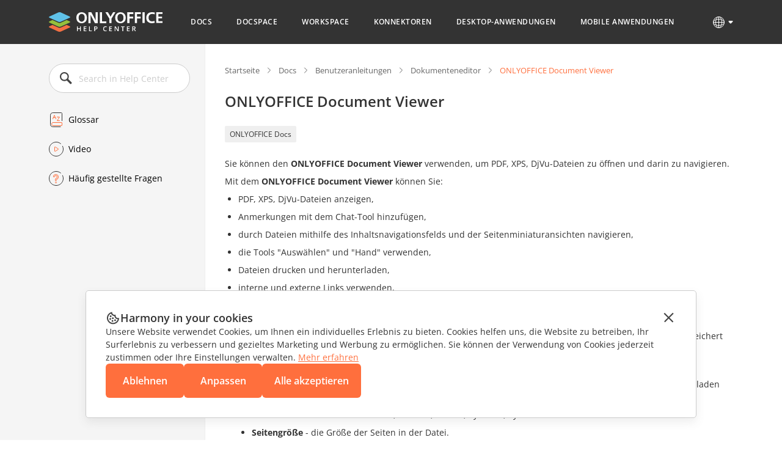

--- FILE ---
content_type: text/html; charset=utf-8
request_url: https://helpcenter.onlyoffice.com/de/docs/userguides/document_editor/viewer.aspx
body_size: 21876
content:
<!DOCTYPE html><html lang="de"><head><title>ONLYOFFICE Document Viewer</title><meta charSet="utf-8"/><meta name="robots" content="max-snippet:-1, max-image-preview:large, max-video-preview:-1"/><meta property="og:type" content="website"/><meta id="ctl00_MetaSiteNameOG" property="og:site_name" content="ONLYOFFICE Document Viewer"/><meta id="ctl00_MetaTitleOG" property="og:title" content="ONLYOFFICE Document Viewer"/><meta id="ctl00_MetaDescriptionOG" property="og:description" content="Die Beschreibung der Navigationstools von ONLYOFFICE Document Viewer"/><meta property="og:url" content="https://helpcenter.onlyoffice.com/"/><meta id="ctl00_MetaImageOG" property="og:image" content="https://static.onlyoffice.com/studio/tag/personal.11.5.3/skins/default/images/logo/fb_icon_325x325.jpg"/><meta http-equiv="Content-Type" content="text/html; charset=utf-8"/><meta http-equiv="X-UA-Compatible" content="IE=edge"/><meta name="viewport" content="width=device-width, initial-scale=1, maximum-scale=3, shrink-to-fit=no, viewport-fit=cover"/><meta id="ctl00_MetaKeywords" name="keywords" content="ONLYOFFICE Document Viewer"/><meta name="description" content="Die Beschreibung der Navigationstools von ONLYOFFICE Document Viewer"/><link rel="icon" href="https://static-helpcenter.onlyoffice.com/images/favicon.ico" sizes="192x192"/><link rel="apple-touch-icon" href="https://static-helpcenter.onlyoffice.com/images/favicon.ico"/><meta name="google" content="nositelinkssearchbox"/><link rel="canonical" href="https://helpcenter.onlyoffice.com/de/docs/userguides/document_editor/viewer.aspx"/><link rel="alternate" hrefLang="en-US" href="https://helpcenter.onlyoffice.com/docs/userguides/document_editor/viewer.aspx"/><link rel="alternate" hrefLang="de-DE" href="https://helpcenter.onlyoffice.com/de/docs/userguides/document_editor/viewer.aspx"/><link rel="alternate" hrefLang="fr-FR" href="https://helpcenter.onlyoffice.com/fr/docs/userguides/document_editor/viewer.aspx"/><link rel="alternate" hrefLang="es-ES" href="https://helpcenter.onlyoffice.com/es/docs/userguides/document_editor/viewer.aspx"/><link rel="alternate" hrefLang="pt-BR" href="https://helpcenter.onlyoffice.com/pt-Br/docs/userguides/document_editor/viewer.aspx"/><link rel="alternate" hrefLang="it-IT" href="https://helpcenter.onlyoffice.com/it/docs/userguides/document_editor/viewer.aspx"/><link rel="alternate" hrefLang="zh-ZH" href="https://helpcenter.onlyoffice.com/zh/docs/userguides/document_editor/viewer.aspx"/><meta name="next-head-count" content="25"/><script>
              window.dataLayer = window.dataLayer || [];
              function gtag(){dataLayer.push(arguments);}
              gtag('consent', 'default', {
                'necessary': 'granted',
                'analytics_storage': 'denied',
                'ad_storage': 'denied',
                'ad_user_data': 'denied',
                'ad_personalization': 'denied',
                'security_storage': 'granted',
                'functionality_storage': 'denied',
                'personalization_storage': 'denied',
            });
            </script><noscript><iframe src="https://www.googletagmanager.com/ns.html?id=GTM-5NW47TX" height="0" width="0" style="display:none;visibility:hidden"></iframe></noscript><link rel="preload" href="/_next/static/css/72a0cd64e38a4a0b.css" as="style"/><link rel="stylesheet" href="/_next/static/css/72a0cd64e38a4a0b.css" data-n-g=""/><link rel="preload" href="/_next/static/css/a74a79fb467252d0.css" as="style"/><link rel="stylesheet" href="/_next/static/css/a74a79fb467252d0.css" data-n-p=""/><noscript data-n-css=""></noscript><script defer="" nomodule="" src="/_next/static/chunks/polyfills-c67a75d1b6f99dc8.js"></script><script src="/_next/static/chunks/webpack-97a5e64d5f17ccff.js" defer=""></script><script src="/_next/static/chunks/framework-5ac2b14b431a77fa.js" defer=""></script><script src="/_next/static/chunks/main-cdfd977e6c2c6845.js" defer=""></script><script src="/_next/static/chunks/pages/_app-b168b9a35b4aa86b.js" defer=""></script><script src="/_next/static/chunks/b637e9a5-cc536731a4dbb41c.js" defer=""></script><script src="/_next/static/chunks/384-7cb3e916ae813656.js" defer=""></script><script src="/_next/static/chunks/675-5edd20f94b5796f9.js" defer=""></script><script src="/_next/static/chunks/653-6f09a5fb0f61b4c6.js" defer=""></script><script src="/_next/static/chunks/913-bc2a7fcc6f81e464.js" defer=""></script><script src="/_next/static/chunks/893-9ef8c46f42f64dfc.js" defer=""></script><script src="/_next/static/chunks/647-1e3693505f36f940.js" defer=""></script><script src="/_next/static/chunks/997-ae227e961a2cf62b.js" defer=""></script><script src="/_next/static/chunks/822-0583d413cdf83424.js" defer=""></script><script src="/_next/static/chunks/765-d064f5c89fb9735f.js" defer=""></script><script src="/_next/static/chunks/494-0db623581817d303.js" defer=""></script><script src="/_next/static/chunks/pages/%5Bpage%5D/%5Blevel2%5D/%5Blevel3%5D/%5Blevel4%5D-cd6a00089e7332ab.js" defer=""></script><script src="/_next/static/1QrlCNlW6OyH3UDZi_-Xo/_buildManifest.js" defer=""></script><script src="/_next/static/1QrlCNlW6OyH3UDZi_-Xo/_ssgManifest.js" defer=""></script><style data-styled="" data-styled-version="5.3.1">.czIDiS{height:100%;}/*!sc*/
data-styled.g5[id="sc-3c03b5dd-0"]{content:"czIDiS,"}/*!sc*/
.eTYPCu{position:-webkit-sticky;position:sticky;top:0;left:0;width:100%;z-index:1000;}/*!sc*/
data-styled.g6[id="sc-f0f15c9e-0"]{content:"eTYPCu,"}/*!sc*/
.iyWHSc{color:#ffffff;background-color:#333333;}/*!sc*/
data-styled.g8[id="sc-d192eedc-0"]{content:"iyWHSc,"}/*!sc*/
.honCAx{display:block;height:auto;width:auto;padding:0;margin:0;color:#333333;font-size:14px;font-weight:400;font-style:normal;line-height:21px;text-align:left;text-transform:none;-webkit-text-decoration:none;text-decoration:none;text-shadow:none;white-space:wrap;text-overflow:ellipsis;overflow:hidden;cursor:default;}/*!sc*/
.kJBxiD{display:inline-block;height:auto;width:auto;padding:0;margin:0;color:#333333;font-size:14px;font-weight:400;font-style:normal;line-height:21px;text-align:left;text-transform:none;-webkit-text-decoration:none;text-decoration:none;text-shadow:none;white-space:wrap;text-overflow:ellipsis;overflow:hidden;cursor:default;}/*!sc*/
.kJBxiD:hover{color:#333333;text-transform:none;-webkit-text-decoration:none;text-decoration:none;text-shadow:none;cursor:default;}/*!sc*/
data-styled.g9[id="sc-1bcdc894-0"]{content:"honCAx,kJBxiD,"}/*!sc*/
.jMJejF{font-size:40px;line-height:53px;font-weight:600;}/*!sc*/
.hsXHbs{font-size:24px;line-height:32px;font-weight:600;}/*!sc*/
data-styled.g10[id="sc-77a993f6-0"]{content:"jMJejF,hsXHbs,"}/*!sc*/
.dvQtIl{color:#ff6f3d;display:block;-webkit-text-decoration:underline;text-decoration:underline;}/*!sc*/
.dvQtIl:hover{color:#ff6f3d;text-transform:none;-webkit-text-decoration:none;text-decoration:none;cursor:pointer;}/*!sc*/
data-styled.g18[id="sc-6c4bf5bc-0"]{content:"dvQtIl,"}/*!sc*/
.elQWcp{display:-webkit-box;display:-webkit-flex;display:-ms-flexbox;display:flex;-webkit-align-items:center;-webkit-box-align:center;-ms-flex-align:center;align-items:center;padding:0 40px;min-height:72px;background-color:#333333;}/*!sc*/
.elQWcp .header-container{display:-webkit-box;display:-webkit-flex;display:-ms-flexbox;display:flex;-webkit-align-items:center;-webkit-box-align:center;-ms-flex-align:center;align-items:center;margin:0 auto;width:100%;max-width:1120px;}/*!sc*/
@media (max-width:1024px){.elQWcp .header-container{-webkit-box-pack:justify;-webkit-justify-content:space-between;-ms-flex-pack:justify;justify-content:space-between;}}/*!sc*/
@media (max-width:592px){.elQWcp .header-container{-webkit-box-pack:initial;-webkit-justify-content:initial;-ms-flex-pack:initial;justify-content:initial;}}/*!sc*/
.elQWcp .header-mobile-toggle-btn{display:none;border:none;padding:0;width:24px;height:24px;background-image:url("https://static-helpcenter.onlyoffice.com/images/icons/mob_menu_white.react.svg");background-color:transparent;cursor:pointer;}/*!sc*/
@media (max-width:592px){.elQWcp .header-mobile-toggle-btn.is-main{display:none;}}/*!sc*/
@media (max-width:1024px){.elQWcp .header-mobile-toggle-btn{display:-webkit-inline-box;display:-webkit-inline-flex;display:-ms-inline-flexbox;display:inline-flex;}}/*!sc*/
@media (max-width:592px){.elQWcp .header-mobile-toggle-btn{margin-right:32px;}}/*!sc*/
.elQWcp .logo{width:186px;min-width:186px;height:32px;background-image:url("https://static-helpcenter.onlyoffice.com/images/logo/logowhite.react.svg");background-repeat:no-repeat;overflow:hidden;}/*!sc*/
@media (max-width:1190px){.elQWcp .logo{width:35px;min-width:35px;}}/*!sc*/
@media (max-width:1024px){.elQWcp .logo{position:absolute;left:50%;width:186px;min-width:186px;-webkit-transform:translateX(-50%);-ms-transform:translateX(-50%);transform:translateX(-50%);}}/*!sc*/
@media (max-width:592px){.elQWcp .logo{position:initial;left:initial;margin-right:auto;width:31px;min-width:31px;height:28px;background-image:url("https://static-helpcenter.onlyoffice.com/images/logo/logo-mobile.react.svg");-webkit-transform:initial;-ms-transform:initial;transform:initial;}}/*!sc*/
.elQWcp .header-mobile-menu-btn{display:none;-webkit-align-items:center;-webkit-box-align:center;-ms-flex-align:center;align-items:center;border:none;padding:0;margin-right:24px;font-size:13px;font-weight:600;line-height:18px;-webkit-letter-spacing:0.04em;-moz-letter-spacing:0.04em;-ms-letter-spacing:0.04em;letter-spacing:0.04em;color:#ffffff;background-color:transparent;text-transform:uppercase;word-break:break-word;cursor:pointer;}/*!sc*/
.elQWcp .header-mobile-menu-btn:after{content:"";display:-webkit-inline-box;display:-webkit-inline-flex;display:-ms-inline-flexbox;display:inline-flex;width:24px;height:24px;background-image:url("https://static-helpcenter.onlyoffice.com/images/icons/arrow-drop-down.react.svg");background-repeat:no-repeat;-webkit-transform:rotate(-90deg);-ms-transform:rotate(-90deg);transform:rotate(-90deg);}/*!sc*/
.elQWcp .header-mobile-menu-btn.open:after{-webkit-transform:rotate(0);-ms-transform:rotate(0);transform:rotate(0);}/*!sc*/
.elQWcp .header-mobile-menu-btn.active{color:#ff6f3d;}/*!sc*/
@media (max-width:592px){.elQWcp .header-mobile-menu-btn{display:-webkit-inline-box;display:-webkit-inline-flex;display:-ms-inline-flexbox;display:inline-flex;}}/*!sc*/
.elQWcp .nav{box-sizing:border-box;display:-webkit-box;display:-webkit-flex;display:-ms-flexbox;display:flex;-webkit-flex-direction:column;-ms-flex-direction:column;flex-direction:column;padding-left:8px;padding-right:22px;margin:0 auto;z-index:11;}/*!sc*/
.elQWcp .nav.open{opacity:1;visibility:visible;}/*!sc*/
@media (max-width:1190px){.elQWcp .nav{padding-left:45px;padding-right:8px;}}/*!sc*/
@media (max-width:1024px){.elQWcp .nav{position:absolute;top:100%;left:0;padding:16px 0 18px;width:100%;opacity:0;visibility:hidden;background-color:#333333;}}/*!sc*/
.elQWcp .nav-list{display:-webkit-box;display:-webkit-flex;display:-ms-flexbox;display:flex;-webkit-align-items:center;-webkit-box-align:center;-ms-flex-align:center;align-items:center;list-style-type:none;}/*!sc*/
@media (max-width:1024px){.elQWcp .nav-list{-webkit-flex-direction:column;-ms-flex-direction:column;flex-direction:column;-webkit-align-items:end;-webkit-box-align:end;-ms-flex-align:end;align-items:end;}}/*!sc*/
.elQWcp .nav-item:not(:last-child){margin-right:8px;}/*!sc*/
@media (max-width:1024px){.elQWcp .nav-item:not(:last-child){margin-right:0;margin-bottom:24px;}}/*!sc*/
@media (max-width:1024px){.elQWcp .nav-item{width:100%;}}/*!sc*/
.elQWcp .nav-link{display:-webkit-box;display:-webkit-flex;display:-ms-flexbox;display:flex;border-bottom:1px solid transparent;padding:27px 16px 26px;font-size:12px;font-weight:600;line-height:18px;-webkit-letter-spacing:0.04em;-moz-letter-spacing:0.04em;-ms-letter-spacing:0.04em;letter-spacing:0.04em;color:#ffffff;text-transform:uppercase;-webkit-transition:border-color 0.3s,color 0.3s;transition:border-color 0.3s,color 0.3s;}/*!sc*/
@media (max-width:1190px){.elQWcp .nav-link{font-size:11px;}}/*!sc*/
@media (max-width:1024px){.elQWcp .nav-link:after{content:"";display:-webkit-inline-box;display:-webkit-inline-flex;display:-ms-inline-flexbox;display:inline-flex;margin-left:8px;width:11px;height:11px;background-image:url("https://static-helpcenter.onlyoffice.com/images/icons/chevron-right.react.svg");background-repeat:no-repeat;}}/*!sc*/
@media (max-width:592px){.elQWcp .nav-link:after{content:none;}}/*!sc*/
.elQWcp .nav-link.active{color:#ff6f3d;border-color:#ff6f3d;}/*!sc*/
@media (max-width:1024px){.elQWcp .nav-link.active{border-color:#ff6f3d;}}/*!sc*/
.elQWcp .nav-link:hover{border-color:#ff6f3d;color:#ff6f3d;}/*!sc*/
@media (max-width:1024px){.elQWcp .nav-link{-webkit-box-pack:end;-webkit-justify-content:end;-ms-flex-pack:end;justify-content:end;border-bottom:initial;padding:0 85px 0 16px;color:#ffffff;}}/*!sc*/
@media (max-width:768px){.elQWcp{padding:0 40px;}}/*!sc*/
@media (max-width:592px){.elQWcp{padding:0 16px;min-height:56px;}}/*!sc*/
data-styled.g28[id="sc-51d616c7-0"]{content:"elQWcp,"}/*!sc*/
.hacFTH{position:relative;}/*!sc*/
.hacFTH .language-button{position:relative;display:-webkit-box;display:-webkit-flex;display:-ms-flexbox;display:flex;-webkit-align-items:center;-webkit-box-align:center;-ms-flex-align:center;align-items:center;border:none;padding:0;background-color:transparent;cursor:pointer;}/*!sc*/
.hacFTH .language-button:hover .language-link{background-position-y:-40px;}/*!sc*/
.hacFTH .language-button:after{content:"";display:-webkit-inline-box;display:-webkit-inline-flex;display:-ms-inline-flexbox;display:inline-flex;margin-left:4px;width:8px;height:6px;background-image:url("https://static-helpcenter.onlyoffice.com/images/icons/arrow-drop-down.react.svg");background-repeat:no-repeat;background-position-x:-8px;background-position-y:-8px;-webkit-transition:0.3s;transition:0.3s;}/*!sc*/
.hacFTH .language-list{position:absolute;top:40px;left:-55px;display:-webkit-box;display:-webkit-flex;display:-ms-flexbox;display:flex;-webkit-flex-direction:column;-ms-flex-direction:column;flex-direction:column;padding:24px;background-color:#ffffff;box-shadow:rgba(0,0,0,0.2) 0px 1px 1px;z-index:100;list-style-type:none;}/*!sc*/
.hacFTH .language-item:not(:last-child){margin-bottom:16px;}/*!sc*/
.hacFTH .language-item .language-item-link{display:-webkit-box;display:-webkit-flex;display:-ms-flexbox;display:flex;gap:8px;}/*!sc*/
.hacFTH .language-item .language-item-link > b{color:#444444;text-transform:uppercase;width:41px;}/*!sc*/
.hacFTH .language-item .language-item-link.active{color:#ff6f3d;}/*!sc*/
.hacFTH .language-item .language-item-link.active > b{color:#ff6f3d;}/*!sc*/
.hacFTH .language-link{display:-webkit-box;display:-webkit-flex;display:-ms-flexbox;display:flex;width:24px;height:24px;background-image:url("https://static-helpcenter.onlyoffice.com/images/icons/globe.react.svg");background-repeat:no-repeat;background-position-y:0px;}/*!sc*/
data-styled.g29[id="sc-415ca9fc-0"]{content:"hacFTH,"}/*!sc*/
.dDcRbw{color:inherit;-webkit-text-decoration:none;text-decoration:none;}/*!sc*/
data-styled.g30[id="sc-725402bf-0"]{content:"dDcRbw,"}/*!sc*/
.iMsVIR .section-page{max-width:1120px;padding:0 40px;margin:0 auto;}/*!sc*/
@media (max-width:592px){.iMsVIR .section-page{padding:0 16px;}}/*!sc*/
data-styled.g31[id="sc-2b45bbfa-0"]{content:"iMsVIR,"}/*!sc*/
.bOotTZ .raw-html-embed{z-index:1;position:relative;font-size:14px;line-height:21px;word-break:break-word;}/*!sc*/
.bOotTZ .raw-html-embed div[id]{-webkit-scroll-margin-top:24px;-moz-scroll-margin-top:24px;-ms-scroll-margin-top:24px;scroll-margin-top:24px;}/*!sc*/
.bOotTZ .raw-html-embed p{margin:8px 0;padding:0;}/*!sc*/
.bOotTZ .raw-html-embed p.last_update{text-align:end;}/*!sc*/
.bOotTZ .raw-html-embed b{word-break:break-word;}/*!sc*/
.bOotTZ .raw-html-embed table{border-spacing:0;margin:10px 0 20px;text-align:center;width:100%;}/*!sc*/
.bOotTZ .raw-html-embed table.table_portslist{text-align:left;}/*!sc*/
.bOotTZ .raw-html-embed table.table_portslist td img{margin:0;}/*!sc*/
.bOotTZ .raw-html-embed table.table_portslist.common_ports th.table_port,.bOotTZ .raw-html-embed table.table_portslist.common_ports td.table_port{text-align:right;}/*!sc*/
.bOotTZ .raw-html-embed table.keyboard_shortcuts_table{text-align:left;}/*!sc*/
.bOotTZ .raw-html-embed table.keyboard_shortcuts_table td{width:unset;}/*!sc*/
.bOotTZ .raw-html-embed table.table_parameters{text-align:left;}/*!sc*/
.bOotTZ .raw-html-embed table.table_parameters td{width:40%;}/*!sc*/
.bOotTZ .raw-html-embed table.sticky_table th{position:-webkit-sticky;position:-webkit-sticky;position:sticky;top:73px;border-bottom:1px solid #d7d8dc;background:white;z-index:100;}/*!sc*/
.bOotTZ .raw-html-embed table.sticky_table td{color:#333333;font-size:16px;font-weight:600;padding:8px;vertical-align:middle;}/*!sc*/
.bOotTZ .raw-html-embed table.sticky_table span{font-size:16px;font-weight:600;}/*!sc*/
.bOotTZ .raw-html-embed table.talk_pages td{width:auto;}/*!sc*/
.bOotTZ .raw-html-embed table.talk_pages.languages_list_table{width:100%;}/*!sc*/
.bOotTZ .raw-html-embed table.talk_pages.languages_list_table.translators_list_table{width:auto;min-width:55%;}/*!sc*/
.bOotTZ .raw-html-embed table.talk_pages.languages_list_table.translators_list_table th,.bOotTZ .raw-html-embed table.talk_pages.languages_list_table.translators_list_table td{text-align:left;width:auto;padding-right:40px;padding-left:20px;white-space:pre-line;}/*!sc*/
.bOotTZ .raw-html-embed table.talk_pages.languages_list_table.translators_list_table th .locale_lng,.bOotTZ .raw-html-embed table.talk_pages.languages_list_table.translators_list_table td .locale_lng{display:block;margin-top:5px;}/*!sc*/
.bOotTZ .raw-html-embed table.talk_pages.languages_list_table.translators_list_table th .locale_lng:first-child,.bOotTZ .raw-html-embed table.talk_pages.languages_list_table.translators_list_table td .locale_lng:first-child{margin-top:0;}/*!sc*/
.bOotTZ .raw-html-embed table.talk_pages.languages_list_table.translators_list_table th:first-child,.bOotTZ .raw-html-embed table.talk_pages.languages_list_table.translators_list_table td:first-child{width:auto;vertical-align:top;}/*!sc*/
.bOotTZ .raw-html-embed table.talk_pages.languages_list_table.translators_list_table th:nth-child(2),.bOotTZ .raw-html-embed table.talk_pages.languages_list_table.translators_list_table td:nth-child(2){width:auto;}/*!sc*/
.bOotTZ .raw-html-embed table.talk_pages.languages_list_table.newstr_list_table{width:auto;min-width:55%;}/*!sc*/
.bOotTZ .raw-html-embed table.talk_pages.languages_list_table.newstr_list_table th,.bOotTZ .raw-html-embed table.talk_pages.languages_list_table.newstr_list_table td{text-align:left;width:auto;padding-right:40px;padding-left:20px;}/*!sc*/
.bOotTZ .raw-html-embed table.talk_pages.languages_list_table.newstr_list_table th:first-child,.bOotTZ .raw-html-embed table.talk_pages.languages_list_table.newstr_list_table td:first-child{width:auto;}/*!sc*/
.bOotTZ .raw-html-embed table.talk_pages.languages_list_table.newstr_list_table th:nth-child(2),.bOotTZ .raw-html-embed table.talk_pages.languages_list_table.newstr_list_table td:nth-child(2),.bOotTZ .raw-html-embed table.talk_pages.languages_list_table.newstr_list_table th:nth-child(3),.bOotTZ .raw-html-embed table.talk_pages.languages_list_table.newstr_list_table td:nth-child(3){width:auto;}/*!sc*/
.bOotTZ .raw-html-embed table.talk_pages.languages_list_table.newstr_list_table td{white-space:pre-line;}/*!sc*/
.bOotTZ .raw-html-embed table.talk_pages.languages_list_table th{vertical-align:bottom;}/*!sc*/
.bOotTZ .raw-html-embed table.talk_pages.languages_list_table th.header{cursor:pointer;}/*!sc*/
.bOotTZ .raw-html-embed table.talk_pages.languages_list_table th span{position:relative;}/*!sc*/
.bOotTZ .raw-html-embed table.talk_pages.languages_list_table th.header span:after{content:"";position:absolute;right:-17px;top:13px;display:block;height:0;width:0;border-style:solid;border-width:4px 4px 0 4px;border-color:#666666 transparent transparent transparent;}/*!sc*/
.bOotTZ .raw-html-embed table.talk_pages.languages_list_table th.header span:before{content:"";position:absolute;right:-17px;top:7px;display:block;width:0;height:0;border-style:solid;border-width:0 4px 4px 4px;border-color:transparent transparent #666666 transparent;}/*!sc*/
.bOotTZ .raw-html-embed table.talk_pages.languages_list_table th.header.headerSortDown span:before{display:none;}/*!sc*/
.bOotTZ .raw-html-embed table.talk_pages.languages_list_table th.header.headerSortDown span:after{top:11px;}/*!sc*/
.bOotTZ .raw-html-embed table.talk_pages.languages_list_table th.header.headerSortUp span:before{top:10px;}/*!sc*/
.bOotTZ .raw-html-embed table.talk_pages.languages_list_table th.header.headerSortUp span:after{display:none;}/*!sc*/
.bOotTZ .raw-html-embed table.talk_pages.languages_list_table td:first-child,.bOotTZ .raw-html-embed table.talk_pages.languages_list_table th:first-child{text-align:left;}/*!sc*/
.bOotTZ .raw-html-embed table.talk_pages.languages_list_table td:first-child{width:40%;}/*!sc*/
.bOotTZ .raw-html-embed table.talk_pages.languages_list_table td:nth-child(2),.bOotTZ .raw-html-embed table.talk_pages.languages_list_table td:nth-child(3),.bOotTZ .raw-html-embed table.talk_pages.languages_list_table td:nth-child(4),.bOotTZ .raw-html-embed table.talk_pages.languages_list_table td:nth-child(5),.bOotTZ .raw-html-embed table.talk_pages.languages_list_table td:nth-child(6){width:13%;}/*!sc*/
.bOotTZ .raw-html-embed table.talk_pages.languages_list_table tr:nth-child(even){background-color:#F5F5F5;}/*!sc*/
.bOotTZ .raw-html-embed table.talk_pages.languages_list_table tr:nth-child(odd){background-color:#ffffff;}/*!sc*/
.bOotTZ .raw-html-embed table td{border-bottom:1px solid #d7d8dc;font-weight:400;padding:8px;vertical-align:middle;width:12%;}/*!sc*/
.bOotTZ .raw-html-embed table td img{vertical-align:middle;margin:0 10px 0 0;}/*!sc*/
.bOotTZ .raw-html-embed table th{border-bottom:1px solid #d7d8dc;color:#333333;font-size:16px;font-weight:600;padding:8px;vertical-align:middle;word-break:keep-all;white-space:normal;}/*!sc*/
.bOotTZ .raw-html-embed table th.table_empty_cell{border-bottom:0 none;}/*!sc*/
@media (max-width:592px){.bOotTZ .raw-html-embed table img{width:auto;}}/*!sc*/
@media (max-width:592px){.bOotTZ .raw-html-embed table{display:block;overflow-x:scroll;}}/*!sc*/
.bOotTZ .raw-html-embed ul,.bOotTZ .raw-html-embed li,.bOotTZ .raw-html-embed ol{padding:0;margin:0;}/*!sc*/
.bOotTZ .raw-html-embed ul,.bOotTZ .raw-html-embed ol{margin:8px 0;}/*!sc*/
.bOotTZ .raw-html-embed ol{padding:0;}/*!sc*/
.bOotTZ .raw-html-embed ol > li{margin:0px 0 0px 16px;}/*!sc*/
.bOotTZ .raw-html-embed ol > li:not(:last-child){margin:0 0 8px 16px;}/*!sc*/
.bOotTZ .raw-html-embed ol li::marker{font-weight:bold;}/*!sc*/
.bOotTZ .raw-html-embed ol:not(:last-child){margin-bottom:8px;}/*!sc*/
.bOotTZ .raw-html-embed ul{list-style-type:disc;}/*!sc*/
.bOotTZ .raw-html-embed ul li{margin:0 0 0 22px;}/*!sc*/
.bOotTZ .raw-html-embed ul li:not(:last-child){margin:0 0 8px 22px;}/*!sc*/
.bOotTZ .raw-html-embed ul.ul-category{list-style-type:none;}/*!sc*/
.bOotTZ .raw-html-embed ul.ul-category > li{list-style-type:none;margin:0;}/*!sc*/
.bOotTZ .raw-html-embed ul:not(:last-child){margin-bottom:8px;}/*!sc*/
.bOotTZ .raw-html-embed hr{margin:32px 0;}/*!sc*/
.bOotTZ .raw-html-embed .border-content{margin-bottom:24px;padding-bottom:23px;border-bottom:1px solid #CCCCCC;}/*!sc*/
.bOotTZ .raw-html-embed .gs_content{margin-top:24px;-webkit-scroll-margin-top:24px;-moz-scroll-margin-top:24px;-ms-scroll-margin-top:24px;scroll-margin-top:24px;}/*!sc*/
.bOotTZ .raw-html-embed .gs_content h4{margin-top:64px;}/*!sc*/
@media (max-width:1024px){.bOotTZ .raw-html-embed .gs_content h4{margin-top:56px;}}/*!sc*/
@media (max-width:592px){.bOotTZ .raw-html-embed .gs_content h4{margin-top:48px;}}/*!sc*/
.bOotTZ .raw-html-embed .gs_content:first-child h4{margin-top:0;}/*!sc*/
.bOotTZ .raw-html-embed .gs_content:last-child{border-bottom:0px;}/*!sc*/
@media (max-width:592px){.bOotTZ .raw-html-embed .gs_content{margin-top:16px;-webkit-scroll-margin-top:16px;-moz-scroll-margin-top:16px;-ms-scroll-margin-top:16px;scroll-margin-top:16px;}}/*!sc*/
.bOotTZ .raw-html-embed .gs_submenu{border-bottom:0px;}/*!sc*/
.bOotTZ .raw-html-embed .PortalHelp{padding:0;}/*!sc*/
.bOotTZ .raw-html-embed .notehelp,.bOotTZ .raw-html-embed .note{border-left:5px solid #808080;color:#666666;display:flow-root;position:relative;border-radius:3px;margin:48px 0px 48px 22px;padding:16px;font-size:14px;line-height:22px;background-color:#F5F5F5;}/*!sc*/
.bOotTZ .raw-html-embed .notehelp.nh_important,.bOotTZ .raw-html-embed .note.nh_important{border-color:#F5F5F5;border-left:5px solid #ff642e;}/*!sc*/
.bOotTZ .raw-html-embed .notehelp > .important_notice_label,.bOotTZ .raw-html-embed .note > .important_notice_label{color:#ff6f3d;font-weight:600;display:block;padding:0 0 8px;}/*!sc*/
@media (max-width:592px){.bOotTZ .raw-html-embed .notehelp,.bOotTZ .raw-html-embed .note{margin:32px 0px 32px 22px;font-size:13px;line-height:21px;}}/*!sc*/
.bOotTZ .raw-html-embed kbd{display:inline-block;padding:0.2em 0.3em;border-radius:.2em;line-height:1em;background-color:#F2F2F2;font-family:'Courier New',monospace;white-space:nowrap;box-shadow:0 1px 3px rgba(85,85,85,0.35);margin:0.2em 0.1em;color:#000;}/*!sc*/
.bOotTZ .raw-html-embed .shortcut_variants{margin:20px 0 !important;padding:0 !important;}/*!sc*/
.bOotTZ .raw-html-embed .shortcut_variants .shortcut_toggle{display:inline-block;margin-right:20px;margin-left:0 !important;padding:0;list-style-type:none;cursor:pointer;font-size:14px;font-weight:600;text-transform:capitalize;}/*!sc*/
.bOotTZ .raw-html-embed .shortcut_variants .shortcut_toggle.disabled{color:#b2b2b2;}/*!sc*/
.bOotTZ .raw-html-embed .sysreq_title{display:inline;font-weight:600;padding-right:4px;}/*!sc*/
.bOotTZ .raw-html-embed .sysreq_title:after{content:":";display:inline;}/*!sc*/
.bOotTZ .raw-html-embed .sysreq_descr{display:inline;}/*!sc*/
.bOotTZ .raw-html-embed .bringattention{background-color:#f1da92;padding:15px 30px;margin:10px 0 20px;line-height:1.3em;border-radius:2px;-moz-border-radius:2px;-webkit-border-radius:2px;}/*!sc*/
.bOotTZ .raw-html-embed .bringattention .close_cross{font-size:26px;float:right;margin:-5px -5px 0 0;padding:5px;cursor:pointer;}/*!sc*/
.bOotTZ .raw-html-embed .bringattention strong{font-weight:400;font-size:18px;color:#ff642e;display:block;margin-bottom:10px;}/*!sc*/
.bOotTZ .raw-html-embed .bringattention #newstrDate,.bOotTZ .raw-html-embed .bringattention #moduleTotalCount{font-weight:600;}/*!sc*/
.bOotTZ .raw-html-embed .bringattention .input_never_show{display:-webkit-box;display:-webkit-flex;display:-ms-flexbox;display:flex;gap:8px;vertical-align:middle;padding:20px 0 10px;}/*!sc*/
.bOotTZ .raw-html-embed .bringattention table.talk_pages.languages_list_table th.header span::before,.bOotTZ .raw-html-embed .bringattention table.talk_pages.languages_list_table th.header span::after{display:none;}/*!sc*/
.bOotTZ .raw-html-embed span.yes{background-image:url("https://static-helpcenter.onlyoffice.com/images/icons/faq_check_icons.react.svg");background-repeat:no-repeat;background-position:100% 0;content:"";display:inline-block;height:24px;margin-top:-4px;position:relative;width:24px;vertical-align:middle;}/*!sc*/
.bOotTZ .raw-html-embed span.no{background-image:url("https://static-helpcenter.onlyoffice.com/images/icons/faq_check_icons.react.svg");background-repeat:no-repeat;background-position:-48px 0;content:"";display:inline-block;height:24px;margin-top:-4px;position:relative;width:24px;vertical-align:middle;}/*!sc*/
.bOotTZ .raw-html-embed span.new_language:after,.bOotTZ .raw-html-embed span.comsoon:after,.bOotTZ .raw-html-embed span.newarticle:after{display:inline-block;padding:0 4px;color:#ffffff;font-size:10px;font-weight:300;vertical-align:middle;margin:0 0 0 6px;text-transform:top;line-height:1.5em;}/*!sc*/
.bOotTZ .raw-html-embed span.new_language:after{content:"recently added";background-color:3db80f;}/*!sc*/
.bOotTZ .raw-html-embed span.comsoon:after{margin:0 0 0 23px;line-height:1.3em;font-size:9px;content:"soon";background-color:#999;white-space:nowrap;}/*!sc*/
.bOotTZ .raw-html-embed span.iptoggler,.bOotTZ .raw-html-embed span.toggler{border-bottom:1px dotted #333333;cursor:pointer;width:-webkit-fit-content;width:-moz-fit-content;width:fit-content;}/*!sc*/
.bOotTZ .raw-html-embed span.iphidecont{display:none;}/*!sc*/
.bOotTZ .raw-html-embed div.ipcontents{display:none;}/*!sc*/
.bOotTZ .raw-html-embed div.inpage-toggler{text-align:-webkit-right;}/*!sc*/
.bOotTZ .raw-html-embed .block-editor,.bOotTZ .raw-html-embed .block_of_step .inpage-toggler,.bOotTZ .raw-html-embed .MainHelpCenter .inpage-toggler{padding:8px 0 0;}/*!sc*/
.bOotTZ .raw-html-embed .block-editor span.toggler,.bOotTZ .raw-html-embed .block_of_step .inpage-toggler span.toggler,.bOotTZ .raw-html-embed .MainHelpCenter .inpage-toggler span.toggler{left:0;right:auto;top:10px;}/*!sc*/
.bOotTZ .raw-html-embed summary{cursor:pointer;}/*!sc*/
.bOotTZ .raw-html-embed summary::marker{color:#ff6f3d;cursor:pointer;}/*!sc*/
.bOotTZ .raw-html-embed a{display:-webkit-inline-box;display:-webkit-inline-flex;display:-ms-inline-flexbox;display:inline-flex;-webkit-align-items:center;-webkit-box-align:center;-ms-flex-align:center;align-items:center;color:#ff6f3d;-webkit-text-decoration:none;text-decoration:none;font-weight:400;}/*!sc*/
.bOotTZ .raw-html-embed a span{-webkit-text-decoration:none;text-decoration:none;}/*!sc*/
.bOotTZ .raw-html-embed a span:hover{-webkit-text-decoration:underline;text-decoration:underline;}/*!sc*/
.bOotTZ .raw-html-embed a span h1,.bOotTZ .raw-html-embed a span h2,.bOotTZ .raw-html-embed a span h3,.bOotTZ .raw-html-embed a span h4,.bOotTZ .raw-html-embed a span h5{color:#ff6f3d;}/*!sc*/
.bOotTZ .raw-html-embed a span h1:hover,.bOotTZ .raw-html-embed a span h2:hover,.bOotTZ .raw-html-embed a span h3:hover,.bOotTZ .raw-html-embed a span h4:hover,.bOotTZ .raw-html-embed a span h5:hover{cursor:pointer;}/*!sc*/
.bOotTZ .raw-html-embed a > b{font-weight:400;}/*!sc*/
.bOotTZ .raw-html-embed a img{margin-right:8px;}/*!sc*/
.bOotTZ .raw-html-embed a.bold{font-weight:600;}/*!sc*/
.bOotTZ .raw-html-embed a:hover{-webkit-text-decoration:underline;text-decoration:underline;}/*!sc*/
.bOotTZ .raw-html-embed a:visited{color:#ff6f3d;}/*!sc*/
.bOotTZ .raw-html-embed h1,.bOotTZ .raw-html-embed h2,.bOotTZ .raw-html-embed h3,.bOotTZ .raw-html-embed h4,.bOotTZ .raw-html-embed h5,.bOotTZ .raw-html-embed h6{font-weight:600;margin:0 0 24px;-webkit-letter-spacing:-0.02em;-moz-letter-spacing:-0.02em;-ms-letter-spacing:-0.02em;letter-spacing:-0.02em;line-height:1.33em;}/*!sc*/
@media (max-width:592px){.bOotTZ .raw-html-embed h1,.bOotTZ .raw-html-embed h2,.bOotTZ .raw-html-embed h3,.bOotTZ .raw-html-embed h4,.bOotTZ .raw-html-embed h5,.bOotTZ .raw-html-embed h6{margin:0 0 16px;}}/*!sc*/
.bOotTZ .raw-html-embed h3{font-size:24px;}/*!sc*/
.bOotTZ .raw-html-embed h4{font-size:18px;}/*!sc*/
@media (max-width:592px){.bOotTZ .raw-html-embed h4{font-size:16px;}}/*!sc*/
.bOotTZ .raw-html-embed h5{font-size:14px;}/*!sc*/
@media (max-width:592px){.bOotTZ .raw-html-embed h5{font-size:13px;}}/*!sc*/
.bOotTZ .raw-html-embed h6{font-size:14px;}/*!sc*/
.bOotTZ .raw-html-embed .prettyprint,.bOotTZ .raw-html-embed pre{padding:2px;background:#f4f4f4;font-family:"Roboto Mono",Menlo,"Bitstream Vera Sans Mono", "DejaVu Sans Mono",Monaco,Consolas,monospace;border:0;font-size:14px;margin:24px 0;line-height:18px;white-space:pre-wrap;word-wrap:break-word;overflow:auto;}/*!sc*/
.bOotTZ .raw-html-embed .prettyprint > code,.bOotTZ .raw-html-embed pre > code{position:relative;white-space:pre-wrap;display:block;line-height:18px;padding:14px 24px 14px 14px;text-align:left;font-size:13px;font-weight:400;background:#f4f4f4;}/*!sc*/
.bOotTZ .raw-html-embed .prettyprint > code .copy-code-btn,.bOotTZ .raw-html-embed pre > code .copy-code-btn{position:absolute;top:0;right:0;border:none;padding:0;width:24px;height:24px;background-image:url(/_next/static/media/copy.e7f8d68a.svg);background-repeat:no-repeat;background-size:12px 12px;background-position:center;background-color:transparent;cursor:pointer;}/*!sc*/
.bOotTZ .raw-html-embed .prettyprint > code span,.bOotTZ .raw-html-embed pre > code span{margin:0;padding:0;}/*!sc*/
.bOotTZ .raw-html-embed .prettyprint > code > .pln,.bOotTZ .raw-html-embed pre > code > .pln{color:#666666;}/*!sc*/
.bOotTZ .raw-html-embed .prettyprint > code > .pun,.bOotTZ .raw-html-embed pre > code > .pun{color:#660;}/*!sc*/
.bOotTZ .raw-html-embed .prettyprint > code > .lit,.bOotTZ .raw-html-embed pre > code > .lit{color:#066;}/*!sc*/
.bOotTZ .raw-html-embed .prettyprint > code > .str,.bOotTZ .raw-html-embed pre > code > .str{color:#080;}/*!sc*/
.bOotTZ .raw-html-embed .prettyprint > code > .kwd,.bOotTZ .raw-html-embed pre > code > .kwd{color:#008;}/*!sc*/
@media (max-width:1024px){.bOotTZ .raw-html-embed .prettyprint,.bOotTZ .raw-html-embed pre{margin:16px 0;font-size:13px;line-height:20px;}}/*!sc*/
.bOotTZ .raw-html-embed code{background:#f4f4f4;font-family:"Roboto Mono",Consolas,Monaco,"Andale Mono",monospace;padding:1px 5px;word-break:break-all;}/*!sc*/
.bOotTZ .raw-html-embed pre{white-space:break-spaces;}/*!sc*/
.bOotTZ .raw-html-embed .screen_block{margin:24px 0;}/*!sc*/
@media (max-width:592px){.bOotTZ .raw-html-embed .screen_block{margin:16px 0;}}/*!sc*/
.bOotTZ .raw-html-embed img.screen_guides{cursor:pointer;display:inline-block;height:auto;position:relative;width:352px;}/*!sc*/
@media (max-width:1024px){.bOotTZ .raw-html-embed img.screen_guides{display:none;}}/*!sc*/
.bOotTZ .raw-html-embed img{max-width:-webkit-fill-available;vertical-align:middle;width:initial;}/*!sc*/
.bOotTZ .raw-html-embed img.width-content{width:100%;}/*!sc*/
.bOotTZ .raw-html-embed img.bigphoto_screen{display:none;}/*!sc*/
@media (max-width:1024px){.bOotTZ .raw-html-embed img.bigphoto_screen{display:block;width:100%;}}/*!sc*/
.bOotTZ .raw-html-embed img.floatleft{float:left;}/*!sc*/
.bOotTZ .raw-html-embed input{display:none;}/*!sc*/
.bOotTZ .raw-html-embed input[type="checkbox"]{display:block;}/*!sc*/
.bOotTZ .raw-html-embed input[type="radio"]{vertical-align:text-bottom;}/*!sc*/
.bOotTZ .raw-html-embed input+label{background:#eee;border:1px solid #999;border-radius:4px 4px 0 0;display:inline-block;padding:4px 12px;position:relative;top:1px;cursor:pointer;}/*!sc*/
.bOotTZ .raw-html-embed input:checked+label{background:#ffffff;border-bottom:1px solid transparent;}/*!sc*/
.bOotTZ .raw-html-embed input~.tab{border-top:1px solid #999;padding:12px;}/*!sc*/
.bOotTZ .raw-html-embed input~.tab{display:none;}/*!sc*/
.bOotTZ .raw-html-embed #tab1:checked~.tab.content1,.bOotTZ .raw-html-embed #tab2:checked~.tab.content2,.bOotTZ .raw-html-embed #tab3:checked~.tab.content3,.bOotTZ .raw-html-embed #tab4:checked~.tab.content4,.bOotTZ .raw-html-embed #tab5:checked~.tab.content5,.bOotTZ .raw-html-embed #tab6:checked~.tab.content6,.bOotTZ .raw-html-embed #tab7:checked~.tab.content7{display:block;}/*!sc*/
.bOotTZ .raw-html-embed .locale_lng{display:inline-block;padding:0;min-height:12px;}/*!sc*/
.bOotTZ .raw-html-embed .locale_lng:before{display:inline-block;content:"";width:16px;height:16px;background-image:url("https://static-helpcenter.onlyoffice.com/images/flags/flags_all.png");background-repeat:no-repeat;background-size:256px 240px;vertical-align:middle;margin:0 7px 3px 5px;}/*!sc*/
.bOotTZ .raw-html-embed .locale_lng.language_Lt-az-AZ:before{background-position:0 -16px;}/*!sc*/
.bOotTZ .raw-html-embed .locale_lng.language_en-US:before{background-position:-223px -208px;}/*!sc*/
.bOotTZ .raw-html-embed .locale_lng.language_en-UK:before{background-position:-159px -64px;}/*!sc*/
.bOotTZ .raw-html-embed .locale_lng.language_vi-VN:before{background-position:-96px -224px;}/*!sc*/
.bOotTZ .raw-html-embed .locale_lng.language_el-GR:before{background-position:-64px -80px;}/*!sc*/
.bOotTZ .raw-html-embed .locale_lng.language_es-ES:before,.bOotTZ .raw-html-embed .locale_lng.language_gl-ES:before,.bOotTZ .raw-html-embed .locale_lng.language_eu-ES:before{background-position:0 -64px;}/*!sc*/
.bOotTZ .raw-html-embed .locale_lng.language_ca-ES:before{background-position:-240px -224px;}/*!sc*/
.bOotTZ .raw-html-embed .locale_lng.language_it-IT:before{background-position:-128px -96px;}/*!sc*/
.bOotTZ .raw-html-embed .locale_lng.language_lo-LA:before{background-position:-128px -112px;}/*!sc*/
.bOotTZ .raw-html-embed .locale_lng.language_ms-MY:before{background-position:-128px -144px;}/*!sc*/
.bOotTZ .raw-html-embed .locale_lng.language_zh-TW:before{background-position:-159px -208px;}/*!sc*/
.bOotTZ .raw-html-embed .locale_lng.language_zh-CN:before{background-position:-207px -32px;}/*!sc*/
.bOotTZ .raw-html-embed .locale_lng.language_ko-KR:before{background-position:-64px -112px;}/*!sc*/
.bOotTZ .raw-html-embed .locale_lng.language_lv-LV:before{background-position:-16px -128px;}/*!sc*/
.bOotTZ .raw-html-embed .locale_lng.language_de-DE:before{background-position:-80px -48px;}/*!sc*/
.bOotTZ .raw-html-embed .locale_lng.language_pl-PL:before{background-position:-207px -160px;}/*!sc*/
.bOotTZ .raw-html-embed .locale_lng.language_pt-BR:before{background-position:-223px -16px;}/*!sc*/
.bOotTZ .raw-html-embed .locale_lng.language_pt-PT:before{background-position:-16px -176px;}/*!sc*/
.bOotTZ .raw-html-embed .locale_lng.language_ru-RU:before{background-position:-112px -176px;}/*!sc*/
.bOotTZ .raw-html-embed .locale_lng.language_ar-SA:before{background-position:-143px -176px;}/*!sc*/
.bOotTZ .raw-html-embed .locale_lng.language_tr-TR:before{background-position:-112px -208px;}/*!sc*/
.bOotTZ .raw-html-embed .locale_lng.language_uk-UA:before{background-position:-191px -208px;}/*!sc*/
.bOotTZ .raw-html-embed .locale_lng.language_fi-FI:before{background-position:-48px -64px;}/*!sc*/
.bOotTZ .raw-html-embed .locale_lng.language_fr-FR:before{background-position:-128px -64px;}/*!sc*/
.bOotTZ .raw-html-embed .locale_lng.language_cs-CZ:before{background-position:-64px -48px;}/*!sc*/
.bOotTZ .raw-html-embed .locale_lng.language_ja-JP:before{background-position:-191px -96px;}/*!sc*/
.bOotTZ .raw-html-embed .locale_lng.language_sq-AL:before{background-position:-96px 0;}/*!sc*/
.bOotTZ .raw-html-embed .locale_lng.language_ar-TN:before{background-position:-80px -208px;}/*!sc*/
.bOotTZ .raw-html-embed .locale_lng.language_ar-AE:before{background-position:-32px 0;}/*!sc*/
.bOotTZ .raw-html-embed .locale_lng.language_hy-AM:before{background-position:-112px 0;}/*!sc*/
.bOotTZ .raw-html-embed .locale_lng.language_af-ZA:before{background-position:-191px -224px;}/*!sc*/
.bOotTZ .raw-html-embed .locale_lng.language_be-BY:before{background-position:-32px -32px;}/*!sc*/
.bOotTZ .raw-html-embed .locale_lng.language_bg-BG:before{background-position:-96px -16px;}/*!sc*/
.bOotTZ .raw-html-embed .locale_lng.language_bs-BA:before{background-position:-16px -16px;}/*!sc*/
.bOotTZ .raw-html-embed .locale_lng.language_hu-HU:before{background-position:-223px -80px;}/*!sc*/
.bOotTZ .raw-html-embed .locale_lng.language_ka-GE:before{background-position:-191px -64px;}/*!sc*/
.bOotTZ .raw-html-embed .locale_lng.language_da-DK:before{background-position:-112px -48px;}/*!sc*/
.bOotTZ .raw-html-embed .locale_lng.language_he-IL:before{background-position:-32px -96px;}/*!sc*/
.bOotTZ .raw-html-embed .locale_lng.language_id-ID:before{background-position:0 -96px;}/*!sc*/
.bOotTZ .raw-html-embed .locale_lng.language_is-IS:before{background-position:-112px -96px;}/*!sc*/
.bOotTZ .raw-html-embed .locale_lng.language_kk-KZ:before{background-position:-112px -112px;}/*!sc*/
.bOotTZ .raw-html-embed .locale_lng.language_lt-LT:before{background-position:-240px -112px;}/*!sc*/
.bOotTZ .raw-html-embed .locale_lng.language_mk-MK:before{background-position:-160px -128px;}/*!sc*/
.bOotTZ .raw-html-embed .locale_lng.language_mn-MN:before{background-position:-207px -128px;}/*!sc*/
.bOotTZ .raw-html-embed .locale_lng.language_nl-NL:before{background-position:0 -160px;}/*!sc*/
.bOotTZ .raw-html-embed .locale_lng.language_nb-NO:before{background-position:-16px -160px;}/*!sc*/
.bOotTZ .raw-html-embed .locale_lng.language_ro-RO:before{background-position:-80px -176px;}/*!sc*/
.bOotTZ .raw-html-embed .locale_lng.language_Cy-sr-SP:before,.bOotTZ .raw-html-embed .locale_lng.language_Lt-sr-SP:before{background-position:-96px -176px;}/*!sc*/
.bOotTZ .raw-html-embed .locale_lng.language_si-LK:before{background-position:-191px -112px;}/*!sc*/
.bOotTZ .raw-html-embed .locale_lng.language_sk-SK:before{background-position:-16px -192px;}/*!sc*/
.bOotTZ .raw-html-embed .locale_lng.language_sl-SI:before{background-position:0 -192px;}/*!sc*/
.bOotTZ .raw-html-embed .locale_lng.language_sw-KE:before{background-position:-207px -96px;}/*!sc*/
.bOotTZ .raw-html-embed .locale_lng.language_th-TH:before{background-position:0 -208px;}/*!sc*/
.bOotTZ .raw-html-embed .locale_lng.language_Cy-uz-UZ:before{background-position:0 -224px;}/*!sc*/
.bOotTZ .raw-html-embed .locale_lng.language_fa-IR:before{background-position:-96px -96px;}/*!sc*/
.bOotTZ .raw-html-embed .locale_lng.language_hi-IN:before{background-position:-64px -96px;}/*!sc*/
.bOotTZ .raw-html-embed .locale_lng.language_hr-HR:before{background-position:-191px -80px;}/*!sc*/
.bOotTZ .raw-html-embed .locale_lng.language_sv-SE:before{background-position:-207px -176px;}/*!sc*/
.bOotTZ .raw-html-embed .locale_lng.language_et-EE:before{background-position:-191px -48px;}/*!sc*/
.bOotTZ .raw-html-embed .locale_lng.language_es-AR:before{background-position:-160px 0;}/*!sc*/
.bOotTZ .raw-html-embed .locale_lng.language_my-MM:before{background-position:-191px -128px;}/*!sc*/
.bOotTZ .raw-html-embed .locale_lng.language_tg-Cyrl-TJ:before{background-position:-16px -208px;}/*!sc*/
.bOotTZ .raw-html-embed .without_padding{padding:0 !important;}/*!sc*/
.bOotTZ .raw-html-embed .without_margin{margin:0 !important;}/*!sc*/
.bOotTZ .raw-html-embed .pb16{padding-bottom:16px;}/*!sc*/
.bOotTZ .raw-html-embed .pb8{padding-bottom:8px;}/*!sc*/
.bOotTZ .raw-html-embed .pt16{padding-top:16px;}/*!sc*/
.bOotTZ .raw-html-embed .pt8{padding-top:8px;}/*!sc*/
.bOotTZ .raw-html-embed .mb16{margin-bottom:16px;}/*!sc*/
.bOotTZ .raw-html-embed .mb8{margin-bottom:8px;}/*!sc*/
.bOotTZ .raw-html-embed .mt16{margin-top:16px;}/*!sc*/
.bOotTZ .raw-html-embed .mt8{margin-top:8px;}/*!sc*/
.bOotTZ .raw-html-embed .fq_expand,.bOotTZ .raw-html-embed .fq_collapse{display:inline-block;margin-bottom:24px;font-size:14px;line-height:22px;color:#ff6f3d;-webkit-text-decoration:underline;text-decoration:underline;cursor:pointer;}/*!sc*/
.bOotTZ .raw-html-embed .fq_expand span,.bOotTZ .raw-html-embed .fq_collapse span{pointer-events:none;}/*!sc*/
.bOotTZ .raw-html-embed .fq_expand:hover,.bOotTZ .raw-html-embed .fq_collapse:hover{-webkit-text-decoration:none;text-decoration:none;}/*!sc*/
@media (max-width:592px){.bOotTZ .raw-html-embed .fq_expand,.bOotTZ .raw-html-embed .fq_collapse{font-size:13px;line-height:20px;}}/*!sc*/
.bOotTZ .raw-html-embed .fq_collapse{display:none;}/*!sc*/
.bOotTZ .raw-html-embed .faq_block{border-top:1px solid #E5E5E5;margin:0;padding:32px 0;color:#333333;}/*!sc*/
.bOotTZ .raw-html-embed .faq_block:last-child{border-bottom:1px solid #E5E5E5;}/*!sc*/
.bOotTZ .raw-html-embed .faq_block dt{display:-webkit-box;display:-webkit-flex;display:-ms-flexbox;display:flex;font-size:18px;font-weight:700;line-height:24px;-webkit-letter-spacing:-0.02em;-moz-letter-spacing:-0.02em;-ms-letter-spacing:-0.02em;letter-spacing:-0.02em;cursor:pointer;}/*!sc*/
.bOotTZ .raw-html-embed .faq_block dt:before{content:url("https://static-helpcenter.onlyoffice.com/images/icons/plus.react.svg");display:inline-block;margin-right:10px;width:24px;height:24px;}/*!sc*/
.bOotTZ .raw-html-embed .faq_block dt.active:before{content:url("https://static-helpcenter.onlyoffice.com/images/icons/minus.react.svg");}/*!sc*/
@media (max-width:592px){.bOotTZ .raw-html-embed .faq_block dt{font-size:16px;line-height:21px;}}/*!sc*/
.bOotTZ .raw-html-embed .faq_block dd{margin:0 0 0 34px;max-height:0;overflow:hidden;-webkit-transition:max-height 0.3s;transition:max-height 0.3s;}/*!sc*/
.bOotTZ .raw-html-embed .faq_block dd p:first-child{margin-top:16px;}/*!sc*/
@media (max-width:592px){.bOotTZ .raw-html-embed .faq_block{padding:24px 0;}}/*!sc*/
@media (max-width:592px){.bOotTZ .raw-html-embed img[target]{width:100%;}}/*!sc*/
@media (max-width:592px){.bOotTZ .raw-html-embed{font-size:13px;line-height:20px;}}/*!sc*/
data-styled.g33[id="sc-293ceaa4-0"]{content:"bOotTZ,"}/*!sc*/
.hAaCNH{border:none;border-radius:2px;padding:4px 8px;font-size:12px;line-height:19px;color:#333333;background-color:#efefef;cursor:pointer;-webkit-transition:background-color 0.3s;transition:background-color 0.3s;}/*!sc*/
.hAaCNH:hover{background-color:#E2E2E2;-webkit-text-decoration:none;text-decoration:none;}/*!sc*/
data-styled.g34[id="sc-fd67667d-0"]{content:"hAaCNH,"}/*!sc*/
.gyWdWE{box-sizing:border-box;position:relative;border-right:1px solid #efefef;padding:32px 24px 32px 0;width:256px;min-width:256px;background-color:#F5F5F5;}/*!sc*/
.gyWdWE:before{content:"";position:absolute;left:0;top:0;z-index:-1;width:100vw;height:100%;background-color:#F5F5F5;-webkit-transform:translateX(-100%);-ms-transform:translateX(-100%);transform:translateX(-100%);}/*!sc*/
.gyWdWE .left-menu-wrapper{position:-webkit-sticky;position:sticky;top:104px;}/*!sc*/
@media (max-width:1024px){.gyWdWE .left-menu-wrapper{position:initial;top:initial;}}/*!sc*/
.gyWdWE .left-menu-search{margin-bottom:32px;}/*!sc*/
@media (max-width:1024px){.gyWdWE .left-menu-search{margin-bottom:24px;}}/*!sc*/
.gyWdWE .left-menu-title{margin-bottom:8px;padding:8px 0;font-size:14px;font-weight:600;line-height:19px;color:#333333;text-transform:uppercase;}/*!sc*/
@media (max-width:1024px){.gyWdWE .left-menu-title{padding:10px 0;}}/*!sc*/
.gyWdWE .left-menu-treeview{margin-bottom:32px;}/*!sc*/
.gyWdWE .left-menu-items{margin-bottom:32px;list-style-type:none;}/*!sc*/
.gyWdWE .left-menu-items > li:last-child{margin-bottom:32px;}/*!sc*/
@media (max-width:1024px){.gyWdWE .left-menu-items > li:last-child{margin-bottom:24px;}}/*!sc*/
.gyWdWE .left-menu-items.left-menu-articles{position:relative;}/*!sc*/
.gyWdWE .left-menu-items.left-menu-articles:before{content:"";position:absolute;top:0;left:0;border-radius:2px;width:4px;height:100%;background-color:#E2E2E2;}/*!sc*/
.gyWdWE .left-menu-items.left-menu-articles li.active{position:relative;}/*!sc*/
.gyWdWE .left-menu-items.left-menu-articles li.active a{font-weight:600;color:#ff6f3d;}/*!sc*/
.gyWdWE .left-menu-items.left-menu-articles li.active:before{content:"";position:absolute;top:0;left:0;border-radius:2px;width:4px;height:100%;background-color:#ff6f3d;}/*!sc*/
.gyWdWE .left-menu-items.left-menu-articles li:first-child{margin-top:8px;}/*!sc*/
.gyWdWE .left-menu-items.left-menu-articles a{display:block;padding:6px 0 6px 32px;font-size:14px;line-height:21px;-webkit-transition:color 0.3s;transition:color 0.3s;}/*!sc*/
.gyWdWE .left-menu-items.left-menu-articles a:hover{color:#ff6f3d;}/*!sc*/
.gyWdWE .left-menu-info{list-style-type:none;}/*!sc*/
.gyWdWE .left-menu-info li:not(:last-child){margin-bottom:24px;}/*!sc*/
.gyWdWE .left-menu-info a{display:-webkit-box;display:-webkit-flex;display:-ms-flexbox;display:flex;-webkit-align-items:center;-webkit-box-align:center;-ms-flex-align:center;align-items:center;-webkit-transition:color 0.3s;transition:color 0.3s;}/*!sc*/
.gyWdWE .left-menu-info a:before{margin-right:8px;width:24px;height:24px;}/*!sc*/
.gyWdWE .left-menu-info a.glossary::before{content:url("https://static-helpcenter.onlyoffice.com/images/icons/glossary-icon.react.svg");}/*!sc*/
.gyWdWE .left-menu-info a.video::before{content:url("https://static-helpcenter.onlyoffice.com/images/icons/video-icon.react.svg");}/*!sc*/
.gyWdWE .left-menu-info a.faq::before{content:url("https://static-helpcenter.onlyoffice.com/images/icons/faq-icon.react.svg");}/*!sc*/
.gyWdWE .left-menu-info a.active{color:#ff6f3d;}/*!sc*/
.gyWdWE .left-menu-info a:hover{color:#ff6f3d;}/*!sc*/
@media (max-width:1024px){.gyWdWE .left-menu-info a{padding:4px 0;}}/*!sc*/
@media (max-width:1024px){.gyWdWE{position:fixed;top:0;left:0;border-right:none;padding:24px 24px 24px 16px;width:272px;min-width:272px;height:100%;z-index:1000;-webkit-transform:translateX(-100%);-ms-transform:translateX(-100%);transform:translateX(-100%);visibility:hidden;}.gyWdWE.active{-webkit-transform:translateX(0);-ms-transform:translateX(0);transform:translateX(0);visibility:visible;}}/*!sc*/
.gyWdWE .ScrollbarsCustom{height:calc(100vh - 253px) !important;}/*!sc*/
.gyWdWE .ScrollbarsCustom.scroll-visible .ScrollbarsCustom-Track.ScrollbarsCustom-TrackY{opacity:1;visibility:visible;}/*!sc*/
@media (max-width:1024px){.gyWdWE .ScrollbarsCustom{height:calc(100vh - 120px) !important;}}/*!sc*/
.gyWdWE .ScrollbarsCustom-Wrapper{inset:0 !important;}/*!sc*/
.gyWdWE .ScrollbarsCustom-Track.ScrollbarsCustom-TrackY{border-radius:2px !important;top:0 !important;right:-12px !important;width:4px !important;height:100% !important;background-color:#E2E2E2 !important;opacity:0;visibility:hidden;-webkit-transition:opacity 0.3s,visibility 0.3s;transition:opacity 0.3s,visibility 0.3s;}/*!sc*/
@media (max-width:1024px){.gyWdWE .ScrollbarsCustom-Track.ScrollbarsCustom-TrackY{right:-20px !important;}}/*!sc*/
.gyWdWE .ScrollbarsCustom-Thumb.ScrollbarsCustom-ThumbY{border-radius:2px !important;width:4px !important;background-color:#aaaaaa !important;}/*!sc*/
data-styled.g36[id="sc-c74c9a43-0"]{content:"gyWdWE,"}/*!sc*/
.iLNlWs{position:fixed;top:0;left:0;width:100%;height:100%;background-color:rgba(51,51,51,0.24);z-index:10;opacity:0;visibility:hidden;}/*!sc*/
data-styled.g37[id="sc-c74c9a43-1"]{content:"iLNlWs,"}/*!sc*/
.ksfJaI{position:relative;margin:0 auto;max-width:624px;}/*!sc*/
.ksfJaI .search-input{box-sizing:border-box;border:1px solid #CCCCCC;border-radius:24px;padding:14px 16px 14px 48px;font-size:14px;line-height:20px;width:100%;height:48px;outline:none;}/*!sc*/
.ksfJaI .search-input::-webkit-input-placeholder{color:#CCCCCC;}/*!sc*/
.ksfJaI .search-input::-moz-placeholder{color:#CCCCCC;}/*!sc*/
.ksfJaI .search-input:-ms-input-placeholder{color:#CCCCCC;}/*!sc*/
.ksfJaI .search-input::placeholder{color:#CCCCCC;}/*!sc*/
@media (max-width:1024px){.ksfJaI .search-input{padding:14px 16px 14px 48px;line-height:20px;height:48px;background-color:#F9F9F9;}}/*!sc*/
@media (max-width:592px){}/*!sc*/
.ksfJaI .search-icon{position:absolute;top:50%;left:16px;border:none;padding:0;width:24px;height:24px;background-repeat:no-repeat;background-size:contain;background-color:transparent;-webkit-transform:translateY(-50%);-ms-transform:translateY(-50%);transform:translateY(-50%);outline:none;}/*!sc*/
.ksfJaI .search-icon.cross{background-image:url("https://static-helpcenter.onlyoffice.com/images/icons/close-icon.react.svg");cursor:pointer;}/*!sc*/
.ksfJaI .search-icon.search{background-image:url("https://static-helpcenter.onlyoffice.com/images/icons/search.react.svg");}/*!sc*/
@media (max-width:1024px){.ksfJaI .search-icon{width:24px;height:24px;}}/*!sc*/
@media (max-width:592px){}/*!sc*/
data-styled.g38[id="sc-1f1a1edc-0"]{content:"ksfJaI,"}/*!sc*/
.jphrnQ{box-sizing:border-box;display:-webkit-box;display:-webkit-flex;display:-ms-flexbox;display:flex;-webkit-box-pack:center;-webkit-justify-content:center;-ms-flex-pack:center;justify-content:center;width:100%;}/*!sc*/
.jphrnQ .wrapper{box-sizing:border-box;padding:32px 0 112px 32px;width:100%;max-width:864px;color:#333333;}/*!sc*/
@media (max-width:1024px){.jphrnQ .wrapper{padding:32px 0 64px;}}/*!sc*/
.jphrnQ .wrapper-title{margin-bottom:24px;font-size:24px;line-height:32px;}/*!sc*/
.jphrnQ .wrapper-title.subcategory-heading{display:-webkit-box;display:-webkit-flex;display:-ms-flexbox;display:flex;-webkit-align-items:center;-webkit-box-align:center;-ms-flex-align:center;align-items:center;gap:16px;}/*!sc*/
@media (max-width:592px){.jphrnQ .wrapper-title{font-size:20px;line-height:27px;}}/*!sc*/
.jphrnQ .tags{display:-webkit-box;display:-webkit-flex;display:-ms-flexbox;display:flex;-webkit-flex-wrap:wrap;-ms-flex-wrap:wrap;flex-wrap:wrap;gap:8px;margin-bottom:24px;list-style-type:none;}/*!sc*/
.jphrnQ .reqs{display:-webkit-box;display:-webkit-flex;display:-ms-flexbox;display:flex;gap:8px;-webkit-text-decoration:underline;text-decoration:underline;}/*!sc*/
.jphrnQ .top-links{gap:32px;padding:0 0 32px;}/*!sc*/
.jphrnQ .changelog-page.docs-log .changelog-switcher .changelog-subheader{font-size:14px;font-weight:400;padding:16px 0 0;}/*!sc*/
.jphrnQ .changelog-page a{color:#ff6f3d;}/*!sc*/
.jphrnQ .changelog-page a:hover,.jphrnQ .changelog-page a:visited{color:#ff6f3d;}/*!sc*/
.jphrnQ .changelog-page .changelog-main-header{position:relative;cursor:pointer;display:-webkit-box;display:-webkit-flex;display:-ms-flexbox;display:flex;font-size:18px;font-weight:600;line-height:23.94px;-webkit-letter-spacing:-0.02em;-moz-letter-spacing:-0.02em;-ms-letter-spacing:-0.02em;letter-spacing:-0.02em;margin:0;text-align:left;}/*!sc*/
.jphrnQ .changelog-page .changelog-main-header:before{content:url("https://static-helpcenter.onlyoffice.com/images/icons/plus.react.svg");display:inline-block;margin-right:10px;width:24px;height:24px;}/*!sc*/
.jphrnQ .changelog-page .changelog-main-header.active:before{content:url("https://static-helpcenter.onlyoffice.com/images/icons/minus.react.svg");}/*!sc*/
.jphrnQ .changelog-page .changelog-release-date{float:right;margin:-24px 0px 0;}/*!sc*/
.jphrnQ .changelog-page .changelog-release-date .crd-date{color:#ff6f3d;}/*!sc*/
.jphrnQ .changelog-page .changelog-switcher{max-height:0;overflow:hidden;-webkit-transition:max-height 0.3s;transition:max-height 0.3s;}/*!sc*/
.jphrnQ .changelog-page .changelog-switcher .changelog-subheader{font-size:18px;font-weight:600;padding:24px 0 16px;margin:0;}/*!sc*/
.jphrnQ .changelog-page .changelog-switcher .changelog-subheader a{color:#ff6f3d;}/*!sc*/
.jphrnQ .changelog-page .changelog-switcher .bigVideoCont{position:relative;border:none;display:block;margin-top:24px;padding-bottom:44.445%;width:80%;}/*!sc*/
.jphrnQ .changelog-page .changelog-switcher .bigVideoCont iframe{position:absolute;top:0;left:0;width:100%;height:100%;object-fit:cover;}/*!sc*/
@media (max-width:592px){.jphrnQ .changelog-page .changelog-switcher .bigVideoCont{padding-bottom:56.25%;width:100%;}}/*!sc*/
.jphrnQ .changelog-page .changelog-switcher > ul{padding:0 0 24px 16px;}/*!sc*/
.jphrnQ .changelog-page .changelog-switcher > ul:last-child{padding:0 0 0px 16px;}/*!sc*/
.jphrnQ .changelog-page .changelog-switcher .changelog-subsubheader{margin:0;font-size:16px;font-weight:600;padding:0 0 8px;}/*!sc*/
.jphrnQ .changelog-page .changelog-version-block{border-bottom:1px solid #F5F5F5;padding:32px 0;}/*!sc*/
.jphrnQ .question_answer p span{color:#ff642e;display:inline-block;font-size:14px;font-weight:600;margin:0 8px 0 0;}/*!sc*/
.jphrnQ .question_answer p span.answer{color:#5b9c18;}/*!sc*/
.jphrnQ .question_answer a{color:#ff6f3d;}/*!sc*/
.jphrnQ .category-articles-item{display:-webkit-box;display:-webkit-flex;display:-ms-flexbox;display:flex;gap:8px;}/*!sc*/
.jphrnQ .category-articles-item a{color:#ff6f3d;-webkit-transition:color 0.3s;transition:color 0.3s;-webkit-text-decoration:underline;text-decoration:underline;}/*!sc*/
.jphrnQ .category-articles-item a:hover{-webkit-text-decoration:none;text-decoration:none;}/*!sc*/
data-styled.g40[id="sc-39ca0b35-0"]{content:"jphrnQ,"}/*!sc*/
.hDLYdN{font-size:13px;margin:0 0 24px;list-style-type:none;}/*!sc*/
.hDLYdN li{display:inline;line-height:18px;}/*!sc*/
.hDLYdN li:not(:last-child){margin-right:31px;}/*!sc*/
.hDLYdN .breadcrumb-link{display:inline-block;position:relative;color:#666666;-webkit-text-decoration:none;text-decoration:none;line-height:18px;}/*!sc*/
.hDLYdN .breadcrumb-link:after{content:"";position:absolute;right:-21px;top:50%;width:11px;height:12px;background-image:url("https://static-helpcenter.onlyoffice.com/images/icons/crumb.react.svg");background-repeat:no-repeat;background-size:contain;-webkit-transform:translateY(-50%);-ms-transform:translateY(-50%);transform:translateY(-50%);pointer-events:none;}/*!sc*/
.hDLYdN .breadcrumb-link.last{display:inline;color:#ff6f3d;line-height:133%;}/*!sc*/
.hDLYdN .breadcrumb-link.last:after{display:none;}/*!sc*/
.hDLYdN .breadcrumb-link:not(.last){cursor:pointer;}/*!sc*/
.hDLYdN .breadcrumb-link:not(.last):hover{-webkit-text-decoration:underline;text-decoration:underline;}/*!sc*/
data-styled.g41[id="sc-e079c3c9-0"]{content:"hDLYdN,"}/*!sc*/
.jkgCDw{box-sizing:border-box;position:-webkit-sticky;position:sticky;top:calc(100% - 80px);right:0;margin-bottom:112px;margin-right:-32px;width:32px;height:32px;z-index:999;opacity:0;visibility:hidden;}/*!sc*/
.jkgCDw button{display:-webkit-inline-box;display:-webkit-inline-flex;display:-ms-inline-flexbox;display:inline-flex;border:1px solid #aaaaaa;border-radius:3px;padding:0;margin-left:40px;width:32px;height:32px;background-image:url("https://static-helpcenter.onlyoffice.com/images/icons/arrow-gray.react.svg");background-position:center center;background-repeat:no-repeat;background-color:#F9F9F9;-webkit-transform:rotate(270deg);-ms-transform:rotate(270deg);transform:rotate(270deg);cursor:pointer;}/*!sc*/
@media (max-width:1288px){.jkgCDw button{margin-left:4px;}}/*!sc*/
@media (max-width:1024px){.jkgCDw button{border-radius:2px;width:24px;height:24px;}}/*!sc*/
@media (max-width:592px){.jkgCDw button{border:none;border-radius:4px;margin-left:0;width:40px;height:40px;background-color:rgba(128,128,128,0.32);background-image:url("https://static-helpcenter.onlyoffice.com/images/icons/arrow-white.react.svg");-webkit-transform:rotate(0);-ms-transform:rotate(0);transform:rotate(0);}}/*!sc*/
@media (max-width:1024px){.jkgCDw{margin-right:-24px;width:24px;height:24px;}}/*!sc*/
@media (max-width:592px){.jkgCDw{position:fixed;top:initial;right:24px;bottom:24px;margin:0;}}/*!sc*/
data-styled.g42[id="sc-f39d1c28-0"]{content:"jkgCDw,"}/*!sc*/
.dWqLbh{box-sizing:border-box;position:fixed;top:0;left:0;padding:16px;width:100%;height:100%;background-color:rgba(0,0,0,0.4);z-index:1000;overflow-y:auto;opacity:0;visibility:hidden;-webkit-transition:opacity 0.3s,visibility 0.3s;transition:opacity 0.3s,visibility 0.3s;}/*!sc*/
.dWqLbh.show{opacity:1;visibility:initial;}/*!sc*/
.dWqLbh .article-popup-container{display:-webkit-box;display:-webkit-flex;display:-ms-flexbox;display:flex;-webkit-flex-direction:column;-ms-flex-direction:column;flex-direction:column;-webkit-box-pack:center;-webkit-justify-content:center;-ms-flex-pack:center;justify-content:center;-webkit-align-items:center;-webkit-box-align:center;-ms-flex-align:center;align-items:center;-webkit-flex:1 1 auto;-ms-flex:1 1 auto;flex:1 1 auto;min-height:100%;}/*!sc*/
.dWqLbh .article-popup-wrapper{box-sizing:border-box;position:relative;padding:32px;width:624px;height:100%;background-color:#ffffff;box-shadow:rgba(0,0,0,0.1) 0px 7px 25px;}/*!sc*/
@media (max-width:768px){.dWqLbh .article-popup-wrapper{width:95vw;}}/*!sc*/
@media (max-width:592px){.dWqLbh .article-popup-wrapper{padding:24px 16px;width:calc(100vw - 32px);}.dWqLbh .article-popup-wrapper .article-popup-header{-webkit-flex-direction:column;-ms-flex-direction:column;flex-direction:column;-webkit-align-items:start;-webkit-box-align:start;-ms-flex-align:start;align-items:start;}}/*!sc*/
.dWqLbh .article-popup-btn{position:relative;display:block;border:none;margin-left:auto;padding:0;width:16px;height:16px;background-color:transparent;cursor:pointer;}/*!sc*/
.dWqLbh .article-popup-btn:before,.dWqLbh .article-popup-btn:after{content:"";position:absolute;top:50%;left:50%;border-radius:1px;width:16px;height:2px;background-color:#333333;-webkit-transform:rotate(45deg);-ms-transform:rotate(45deg);transform:rotate(45deg);}/*!sc*/
.dWqLbh .article-popup-btn::before{-webkit-transform:translate(-50%,-50%) rotate(45deg);-ms-transform:translate(-50%,-50%) rotate(45deg);transform:translate(-50%,-50%) rotate(45deg);}/*!sc*/
.dWqLbh .article-popup-btn::after{-webkit-transform:translate(-50%,-50%) rotate(-45deg);-ms-transform:translate(-50%,-50%) rotate(-45deg);transform:translate(-50%,-50%) rotate(-45deg);}/*!sc*/
.dWqLbh .article-popup-header{display:-webkit-box;display:-webkit-flex;display:-ms-flexbox;display:flex;-webkit-align-items:center;-webkit-box-align:center;-ms-flex-align:center;align-items:center;-webkit-box-pack:justify;-webkit-justify-content:space-between;-ms-flex-pack:justify;justify-content:space-between;padding:16px 0;}/*!sc*/
.dWqLbh .article-popup-title{font-size:16px;color:#333333;}/*!sc*/
.dWqLbh .article-popup-link{font-size:14px;color:#ff6f3d;-webkit-text-decoration:underline;text-decoration:underline;}/*!sc*/
.dWqLbh .article-popup-link:visited{color:#ff6f3d;}/*!sc*/
.dWqLbh .article-popup-list{list-style-type:none;padding:0;margin:0;}/*!sc*/
.dWqLbh .article-popup-list li:not(:last-child){margin-bottom:8px;}/*!sc*/
.dWqLbh .article-popup-list:not(:last-child){margin-bottom:24px;}/*!sc*/
.dWqLbh .article-popup-list-link{display:-webkit-box;display:-webkit-flex;display:-ms-flexbox;display:flex;-webkit-box-align:baseline;-webkit-align-items:baseline;-webkit-box-align:baseline;-ms-flex-align:baseline;align-items:baseline;-webkit-flex-wrap:wrap;-ms-flex-wrap:wrap;flex-wrap:wrap;padding:0px 0px 8px;-webkit-text-decoration:none;text-decoration:none;gap:8px;}/*!sc*/
.dWqLbh .article-popup-list-title{color:#ff6f3d;-webkit-text-decoration:underline;text-decoration:underline;}/*!sc*/
.dWqLbh .mark{border-radius:2px;padding:4px 8px;color:#ffffff;font-size:12px;font-weight:600;line-height:1.33em;-webkit-letter-spacing:0.48px;-moz-letter-spacing:0.48px;-ms-letter-spacing:0.48px;letter-spacing:0.48px;text-align:center;-webkit-text-decoration:none;text-decoration:none;text-transform:uppercase;}/*!sc*/
.dWqLbh .article-popup-more-btn{position:relative;display:block;margin:0 auto;-webkit-transition:border-color 0.3s,color 0.3s;transition:border-color 0.3s,color 0.3s;}/*!sc*/
.dWqLbh .article-popup-more-btn:after{content:"";position:absolute;left:50%;top:50%;width:18px;height:18px;margin:0 auto;border:2px solid #444444;border-radius:75%;border-right-color:transparent;-webkit-transform:translate(-50%,-50%);-ms-transform:translate(-50%,-50%);transform:translate(-50%,-50%);-webkit-animation:koGMFU 1025ms infinite linear;animation:koGMFU 1025ms infinite linear;-webkit-transition:border 0.3s;transition:border 0.3s;opacity:0;}/*!sc*/
.dWqLbh .article-popup-more-btn.loading{color:transparent;}/*!sc*/
.dWqLbh .article-popup-more-btn.loading:after{opacity:1;}/*!sc*/
.dWqLbh .article-popup-more-btn.loading:hover{border-color:#444444;}/*!sc*/
data-styled.g43[id="sc-f81085be-0"]{content:"dWqLbh,"}/*!sc*/
.igvYRu{position:fixed;top:0;left:0;display:-webkit-box;display:-webkit-flex;display:-ms-flexbox;display:flex;-webkit-align-items:center;-webkit-box-align:center;-ms-flex-align:center;align-items:center;-webkit-box-pack:center;-webkit-justify-content:center;-ms-flex-pack:center;justify-content:center;width:100%;height:100%;background-color:rgba(0,0,0,0.4);opacity:0;visibility:hidden;-webkit-transition:opacity 0.3s,visibility 0.3s;transition:opacity 0.3s,visibility 0.3s;z-index:1001;}/*!sc*/
.igvYRu .popup-content{position:relative;}/*!sc*/
.igvYRu .popup-content > img{max-width:90vw;max-height:90vh;background-color:#ffffff;box-shadow:0 7px 25px rgb(0,0,0,0.1);object-fit:contain;}/*!sc*/
@media (max-width:1024px){.igvYRu{display:none;}}/*!sc*/
data-styled.g47[id="sc-7295d8bd-0"]{content:"igvYRu,"}/*!sc*/
.fFugWX{cursor:pointer;position:absolute;display:block;width:16px;height:16px;margin:0px 0 0;background-color:#ffffff;border-radius:50%;color:transparent;right:-20px;top:-20px;}/*!sc*/
.fFugWX:before,.fFugWX:after{content:"";background-color:#333333;position:absolute;-webkit-transform:rotate(45deg);-ms-transform:rotate(45deg);transform:rotate(45deg);border-radius:1px;top:50%;left:50%;width:8px;height:1px;border-radius:50%;}/*!sc*/
.fFugWX::before{-webkit-transform:translate(-50%,-50%) rotate(45deg);-ms-transform:translate(-50%,-50%) rotate(45deg);transform:translate(-50%,-50%) rotate(45deg);}/*!sc*/
.fFugWX::after{-webkit-transform:translate(-50%,-50%) rotate(-45deg);-ms-transform:translate(-50%,-50%) rotate(-45deg);transform:translate(-50%,-50%) rotate(-45deg);}/*!sc*/
data-styled.g48[id="sc-7295d8bd-1"]{content:"fFugWX,"}/*!sc*/
.bsXmbg .section-page{display:-webkit-box;display:-webkit-flex;display:-ms-flexbox;display:flex;}/*!sc*/
data-styled.g49[id="sc-d0ff8f0a-0"]{content:"bsXmbg,"}/*!sc*/
.tippy-box{background-color:#ffffff;box-shadow:0 7px 25px rgba(85,85,85,0.15);line-height:1.3em;opacity:1;padding:15px;width:-webkit-max-content;width:-moz-max-content;width:max-content;z-index:999;border-radius:8px;}/*!sc*/
@media (max-width:592px){.tippy-box{max-width:calc(100% - 30px) !important;}}/*!sc*/
.tippy-box > .tippy-content{color:#333333;}/*!sc*/
.tippy-box b.ttp_norm,.tippy-box span.ttp_norm{color:#444444;}/*!sc*/
.tippy-box b.ttp_great,.tippy-box span.ttp_great{color:3db80f;}/*!sc*/
.tippy-box b.ttp_bad,.tippy-box span.ttp_bad{color:#ff642e;}/*!sc*/
data-styled.g50[id="sc-global-RdkWD1"]{content:"sc-global-RdkWD1,"}/*!sc*/
.jDsHqJ{position:relative;background:linear-gradient(134.97deg,#FFC671 0%,#FF7541 64.06%,#FF6F3D 100%);border-radius:3px;margin:64px 0 0;}/*!sc*/
.jDsHqJ .download-wrapper{padding:64px 16px;text-align:center;background-image:url("https://static-helpcenter.onlyoffice.com/images/icons/download-bg.react.svg");background-repeat:no-repeat;background-size:cover;}/*!sc*/
.jDsHqJ .download-content{display:-webkit-box;display:-webkit-flex;display:-ms-flexbox;display:flex;-webkit-flex-direction:column;-ms-flex-direction:column;flex-direction:column;max-width:586px;margin:0 auto;gap:32px;}/*!sc*/
.jDsHqJ .download-title{font-size:24px;line-height:32px;-webkit-letter-spacing:-0.02em;-moz-letter-spacing:-0.02em;-ms-letter-spacing:-0.02em;letter-spacing:-0.02em;text-align:center;color:#ffffff;padding:0;}/*!sc*/
.jDsHqJ .download-buttons{display:-webkit-box;display:-webkit-flex;display:-ms-flexbox;display:flex;-webkit-align-items:center;-webkit-box-align:center;-ms-flex-align:center;align-items:center;-webkit-box-pack:center;-webkit-justify-content:center;-ms-flex-pack:center;justify-content:center;-webkit-flex-wrap:wrap;-ms-flex-wrap:wrap;flex-wrap:wrap;gap:8px;}/*!sc*/
.jDsHqJ .download-button{box-sizing:border-box;display:-webkit-inline-box;display:-webkit-inline-flex;display:-ms-inline-flexbox;display:inline-flex;-webkit-align-items:center;-webkit-box-align:center;-ms-flex-align:center;align-items:center;-webkit-box-pack:center;-webkit-justify-content:center;-ms-flex-pack:center;justify-content:center;border-radius:3px;padding:21px 20px;font-size:12px;line-height:14px;font-weight:600;color:#444444;background-color:#ffffff;-webkit-text-decoration:none;text-decoration:none;text-transform:uppercase;opacity:0.9;-webkit-transition:opacity 0.3s;transition:opacity 0.3s;}/*!sc*/
.jDsHqJ .download-button.android{background-color:transparent;background-image:url("https://static-helpcenter.onlyoffice.com/images/buttons/googleplay.react.svg");background-position:center;background-repeat:no-repeat;background-size:cover;height:40px;width:120px;}/*!sc*/
.jDsHqJ .download-button.ios{background-color:transparent;background-image:url("https://static-helpcenter.onlyoffice.com/images/buttons/appstore.react.svg");background-repeat:no-repeat;height:42px;width:120px;}/*!sc*/
.jDsHqJ .download-button:hover{opacity:1;text-transform:uppercase;}/*!sc*/
@media (max-width:968px){.jDsHqJ{display:none;}}/*!sc*/
data-styled.g51[id="sc-18517ef0-0"]{content:"jDsHqJ,"}/*!sc*/
@-webkit-keyframes koGMFU{100%{-webkit-transform:translate(-50%,-50%) rotate(360deg);-ms-transform:translate(-50%,-50%) rotate(360deg);transform:translate(-50%,-50%) rotate(360deg);}}/*!sc*/
@keyframes koGMFU{100%{-webkit-transform:translate(-50%,-50%) rotate(360deg);-ms-transform:translate(-50%,-50%) rotate(360deg);transform:translate(-50%,-50%) rotate(360deg);}}/*!sc*/
data-styled.g59[id="sc-keyframes-koGMFU"]{content:"koGMFU,"}/*!sc*/
</style></head><body><div id="__next"><div id="page-layout" class="sc-3c03b5dd-0 czIDiS layout"><header class="sc-f0f15c9e-0 eTYPCu"><div class="sc-51d616c7-0 elQWcp"><div class="header-container"><button class="header-mobile-toggle-btn "></button><a class="sc-725402bf-0 dDcRbw logo internal-link" rel="noopener noreferrer" href="/de"></a><button class="header-mobile-menu-btn  ">Menu</button><nav class="nav "><ul class="nav-list"><li class="nav-item"><a class="sc-725402bf-0 dDcRbw nav-link  internal-link" rel="noopener noreferrer" href="/de/docs">Docs</a></li><li class="nav-item"><a class="sc-725402bf-0 dDcRbw nav-link  internal-link" rel="noopener noreferrer" href="/de/docspace">DocSpace</a></li><li class="nav-item"><a class="sc-725402bf-0 dDcRbw nav-link  internal-link" rel="noopener noreferrer" href="/de/workspace">Workspace</a></li><li class="nav-item"><a class="sc-725402bf-0 dDcRbw nav-link  internal-link" rel="noopener noreferrer" href="/de/integration">Konnektoren</a></li><li class="nav-item"><a class="sc-725402bf-0 dDcRbw nav-link  internal-link" rel="noopener noreferrer" href="/de/desktop">Desktop-Anwendungen</a></li><li class="nav-item"><a class="sc-725402bf-0 dDcRbw nav-link  internal-link" rel="noopener noreferrer" href="/de/mobile">Mobile Anwendungen</a></li></ul></nav><div class="sc-415ca9fc-0 hacFTH language-selector"><button class="language-button"><span class="language-link de"></span></button></div></div></div> </header><main class="sc-83d4655c-0 agpVG"><section class="sc-2b45bbfa-0 iMsVIR sc-d0ff8f0a-0 bsXmbg"><div class="section-page"><div class="sc-39ca0b35-0 jphrnQ"><div class="sc-c74c9a43-0 gyWdWE left-menu "><div class="left-menu-wrapper"><div class="sc-1f1a1edc-0 ksfJaI search-area left-menu-search"><input class="search-input" placeholder="Search in Help Center" type="text" value=""/><div class="search-icon search"></div></div><div class="ScrollbarsCustom" style="position:relative;width:100%;height:100%"><div class="ScrollbarsCustom-Wrapper" style="position:absolute;top:0;left:0;bottom:0;right:0;overflow:hidden"><div class="ScrollbarsCustom-Scroller" style="position:absolute;top:0;left:0;bottom:0;right:0;-webkit-overflow-scrolling:touch;overflow-y:hidden;overflow-x:hidden"><div class="ScrollbarsCustom-Content" style="box-sizing:border-box;padding:0.05px;min-height:100%;min-width:100%"><ul class="left-menu-info"><li><a class="sc-725402bf-0 dDcRbw glossary  internal-link" rel="noopener noreferrer" href="/de/glossary.aspx">Glossar</a></li><li><a class="sc-725402bf-0 dDcRbw video  internal-link" rel="noopener noreferrer" href="/de/video.aspx">Video</a></li><li><a class="sc-725402bf-0 dDcRbw faq  internal-link" rel="noopener noreferrer" href="/de/faq/faq.aspx">Häufig gestellte Fragen</a></li></ul></div></div></div><div style="position:absolute;overflow:hidden;border-radius:4px;background:rgba(0,0,0,.1);user-select:none;width:10px;height:calc(100% - 20px);top:10px;right:0;display:none" class="ScrollbarsCustom-Track ScrollbarsCustom-TrackY"><div style="cursor:pointer;border-radius:4px;background:rgba(0,0,0,.4);width:100%;height:0" class="ScrollbarsCustom-Thumb ScrollbarsCustom-ThumbY"></div></div><div style="position:absolute;overflow:hidden;border-radius:4px;background:rgba(0,0,0,.1);user-select:none;height:10px;width:calc(100% - 20px);bottom:0;left:10px;display:none" class="ScrollbarsCustom-Track ScrollbarsCustom-TrackX"><div style="cursor:pointer;border-radius:4px;background:rgba(0,0,0,.4);height:100%;width:0" class="ScrollbarsCustom-Thumb ScrollbarsCustom-ThumbX"></div></div></div></div></div><div class="sc-c74c9a43-1 iLNlWs"></div><div class="wrapper"><ul class="sc-e079c3c9-0 hDLYdN"><li><a class="sc-725402bf-0 dDcRbw breadcrumb-link internal-link" rel="noopener noreferrer" href="/de">Startseite</a></li><li><a class="sc-725402bf-0 dDcRbw breadcrumb-link internal-link" rel="noopener noreferrer" href="/de/docs">Docs</a></li><li><a class="sc-725402bf-0 dDcRbw breadcrumb-link internal-link" rel="noopener noreferrer" href="/de/docs/userguides">Benutzeranleitungen</a></li><li><a class="sc-725402bf-0 dDcRbw breadcrumb-link internal-link" rel="noopener noreferrer" href="/de/docs/userguides/document_editor">Dokumenteneditor</a></li><li><span class="breadcrumb-link last">ONLYOFFICE Document Viewer</span></li></ul><h1 class="sc-1bcdc894-0 sc-77a993f6-0 honCAx jMJejF wrapper-title">ONLYOFFICE Document Viewer</h1><ul class="tags"><li><button class="sc-fd67667d-0 hAaCNH">ONLYOFFICE Docs</button></li></ul><div><div class="sc-293ceaa4-0 bOotTZ"><div class="raw-html-embed">            <p>Sie können den <b>ONLYOFFICE Document Viewer</b> verwenden, um PDF, XPS, DjVu-Dateien zu öffnen und darin zu navigieren.</p><p>Mit dem <b>ONLYOFFICE Document Viewer</b> können Sie:</p><ul><li>PDF, XPS, DjVu-Dateien anzeigen,</li><li>Anmerkungen mit dem Chat-Tool hinzufügen,</li><li>durch Dateien mithilfe des Inhaltsnavigationsfelds und der Seitenminiaturansichten navigieren,</li><li>die Tools &quot;Auswählen&quot; und &quot;Hand&quot; verwenden,</li><li>Dateien drucken und herunterladen,</li><li>interne und externe Links verwenden,</li><li>
                    auf die erweiterten Einstellungen des Editors zugreifen und die folgenden Dokumentinformationen über die Registerkarte <b>Datei</b> oder <b>Ansicht</b> anzeigen:
                    <ul><li class="onlineDocumentFeatures"><b>Speicherort</b> (nur in der <em>Online-Version</em> verfügbar) - der Ordner im Modul <b>Dokumente</b>, in dem die Datei gespeichert ist.</li><li class="onlineDocumentFeatures"><b>Besitzer</b> (nur in der <em>Online-Version</em> verfügbar) - der Name des Benutzers, der die Datei erstellt hat.</li><li class="onlineDocumentFeatures"><b>Hochgeladen</b> (nur in der <em>Online-Version</em> verfügbar) - Datum und Uhrzeit, wann die Datei in das Portal hochgeladen wurde.</li><li><b>Statistiken</b> - die Anzahl der Seiten, Absätze, Wörter, Symbole, Symbole mit Leerzeichen.</li><li><b>Seitengröße</b> - die Größe der Seiten in der Datei.</li><li><b>Zuletzt geändert</b> - Datum und Uhrzeit der letzten Änderung des Dokuments.</li><li><b>Erstellt</b> - Datum und Uhrzeit der Erstellung des Dokuments.</li><li><b>Anwendung</b> - die Anwendung, mit der das Dokument erstellt wurde.</li><li><b>Verfasser</b> - die Person, die das Dokument erstellt hat.</li><li><b>PDF-Ersteller</b> - die Anwendung, die zum Konvertieren des Dokuments in PDF verwendet wird.</li><li><b>PDF-Version</b> - die Version der PDF-Datei.</li><li><b>PDF mit Tags</b> - zeigt an, ob die PDF-Datei Tags enthält.</li><li><b>Scnhelle Web-Anzeige</b> - zeigt an, ob die schnelle Webansicht für das Dokument aktiviert wurde.</li></ul></li><li>
                    die folgenden Plugins verwenden:
                    <ul><li>Plugins, die in der Desktop-Version verfügbar sind: <b>Übersetzer</b>, <b>Senden</b>, <b>Thesaurus</b>.</li><li>Plugins, die in der Online-Version verfügbar sind: <b>Controls example</b>, <b>HTML</b>, <b>Telegram</b>, <b>Typograf</b>, <b>Wortanzahl</b>, <b>Rede</b>, <b>Thesaurus</b>, <b>Übersetzer</b>.</li></ul></li></ul><p>Die Benutzeroberfläche des <b>ONLYOFFICE Document Viewer</b>:</p><p><img class="width-content" alt="ONLYOFFICE Document Viewer" src="https://static-helpcenter.onlyoffice.com/pdfviewer_868c24e670.png"/></p><ol><li>
                    Die obere Symbolleiste zeigt die Registerkarten <a href="../document_editor/FileTab.htm">Datei</a>, <a href="../document_editor/ViewTab.htm">Ansicht</a> und <a href="../document_editor/PluginsTab.htm">Plugins</a> und die folgenden Symbole an:
                    <p><img alt="drucken Symbol" src="https://static-helpcenter.onlyoffice.com/print_27001add0e.png"/> <b>Drucken</b> ermöglicht das Ausdrucken einer Datei;</p><p><img alt="herunterladen Symbol" src="https://static-helpcenter.onlyoffice.com/downloadicon_fdf6792022.png"/> <b>Herunterladen</b> ermöglicht das Herunterladen einer Datei auf Ihren Computer;</p><p><img alt="Zugriffsrechte Symbol" src="https://static-helpcenter.onlyoffice.com/access_rights_9f56909b0b.png"/> <b>Freigeben</b> (nur in der <em>Online-Version</em> verfügbar) ermöglicht es Ihnen, die Benutzer zu verwalten, die Zugriff auf die Datei direkt vom Dokument aus haben: Laden Sie neue Benutzer ein und erteilen Sie ihnen Berechtigungen zum Bearbeiten, Lesen, Kommentieren, Ausfüllen von Formularen oder Überprüfen des Dokuments, oder verweigern Sie einigen Benutzern die Zugriffsrechte auf die Datei;</p><p><img alt="Dateispeicherort öffnen Symbol" src="https://static-helpcenter.onlyoffice.com/gotodocuments_47333d168f.png"/> <b>Dateispeicherort öffnen</b> in der <em>Desktop-Version</em> ermöglicht das Öffnen des Ordners, in dem die Datei gespeichert ist, im Fenster <b>Datei-Explorer</b>. In der <em>Online-Version</em> ermöglicht es das Öffnen des Ordners des Moduls <b>Dokumente</b>, in dem die Datei gespeichert ist, in einem neuen Browser-Tab;</p><p><img alt="Favorit Symbol" src="https://static-helpcenter.onlyoffice.com/favorites_icon_e45e8fcf1a.png"/> <b>Als Favorit kennzeichnen / Aus Favoriten entfernen</b>. Klicken Sie auf den leeren Stern, um eine Datei zu den Favoriten hinzuzufügen, damit sie leichter zu finden ist, oder klicken Sie auf den gefüllten Stern, um die Datei aus den Favoriten zu entfernen. Die hinzugefügte Datei ist nur eine Verknüpfung, sodass die Datei selbst an ihrem ursprünglichen Speicherort gespeichert bleibt. Durch das Löschen einer Datei aus den Favoriten wird die Datei nicht von ihrem ursprünglichen Speicherort entfernt;</p><p><img alt="Benutzer Symbol" src="https://static-helpcenter.onlyoffice.com/usericon_2252d20b68.png"/> <b>Benutzer</b> zeigt den Namen des Benutzers an, wenn Sie den Mauszeiger darüber bewegen;</p><p><img alt="Kopfzeile - Suchen - Symbol" src="https://static-helpcenter.onlyoffice.com/search_icon_header_0042b6100d.png"/> <b>Suchen</b> - ermöglicht das Durchsuchen des Dokuments nach einem bestimmten Wort oder Symbol usw.</p></li><li>
                    Die <b>Statusleiste</b> am unteren Rand des <b>ONLYOFFICE Document Viewer</b>-Fensters zeigt die Seitenzahl und die Hintergrundstatusbenachrichtigungen an. Sie enthält auch die folgenden Tools:
                    <p><img alt="Auswählungstool Symbol" src="https://static-helpcenter.onlyoffice.com/selectiontool_a0352e0093.png"/> Mit dem <b>Auswählungstool</b> können Sie Text oder Objekte in einer Datei auswählen.</p><p><img alt="Hand-Tool Symbol" src="https://static-helpcenter.onlyoffice.com/handtool_b9ad2231bc.png"/> Mit dem Tool <b>Hand</b> können Sie die Seite ziehen und scrollen.</p><p><img alt="Seite anpassen Symbol" src="https://static-helpcenter.onlyoffice.com/fitpage_d321b98901.png"/> Mit dem Tool <b>Seite anpassen</b> können Sie die Seite so skalieren, dass der Bildschirm die ganze Seite anzeigt.</p><p><img alt="Breite anpassen Symbol" src="https://static-helpcenter.onlyoffice.com/fitwidth_a01615282b.png"/> Mit dem Tool <b>Breite anpassen</b> können Sie die Seite so skalieren, dass sie an die Breite des Bildschirms angepasst wird.</p><p><img alt="Zoom Symbol" src="https://static-helpcenter.onlyoffice.com/zoomadjusting_d9b66fb34a.png"/> Mit dem Tool <a href="../document_editor/Navigation.htm#verwendungdernavigationswerkzeuge_block"><b>Zoom</b></a> können Sie die Seite vergrößern und verkleinern.</p></li><li>
                    Die <b>linke Seitenleiste</b> enthält die folgenden Symbole:
                    <ul><li><img alt="Suchen Symbol" src="https://static-helpcenter.onlyoffice.com/searchicon_885870a462.png"/> - ermöglicht die Verwendung des Tools <a href="../document_editor/Search.htm">Suchen und Ersetzen</a>,</li><li class="onlineDocumentFeatures"><img alt="Chat Symbol" src="https://static-helpcenter.onlyoffice.com/chaticon_e3d71c0584.png"/> - (nur in der <em>Online-Version</em> verfügbar) ermöglicht das Öffnen des <a href="../document_editor/CollaborativeEditing.htm">Chat</a>-Panels,</li><li><img alt="Navigation Symbol" src="https://static-helpcenter.onlyoffice.com/navigationicon_61bf7ceffc.png"/> - ermöglicht das Öffnen des Bereichs <b>Überschriften</b>, der die Liste aller Überschriften mit den entsprechenden Ebenen anzeigt. Klicken Sie auf die Überschrift, um direkt zu einer bestimmten Seite zu springen.
                            <p><img alt="NavigationPanel" src="https://static-helpcenter.onlyoffice.com/navigationpanel_viewer_33f8623759.png"/></p><p>Klicken Sie auf das Symbol <b>Einstellungen</b> rechts neben dem Bereich <b>Überschriften</b> und verwenden Sie eine der verfügbaren Optionen aus dem Menü:</p><ul><li><b>Alle ausklappen</b> - um alle Überschriftebenen im <b>Überschriften</b>-Panel zu erweitern.</li><li><b>Alle einklappen</b> - um alle Überschriftebenen außer <em>Ebene 1</em> im <b>Überschriften</b>-Panel auszublenden.</li><li><b>Auf Ebene erweitern</b> - um die Überschriftenstruktur auf die ausgewählte Ebene zu erweitern. Z.B. wenn Sie <em>Ebene 3</em> auswählen, werden die Ebenen 1, 2 und 3 erweitert, während Ebene 4 und alle darunter liegenden Ebenen reduziert werden.</li><li><b>Schriftgröße</b> – um die Schriftgröße des Textes im <b>Überschriften</b>-Panel anzupassen, indem Sie eine der verfügbaren Voreinstellungen auswählen: <em>Klein</em>, <em>Mittelgroß</em> und <em>Groß</em>.</li><li><b>Lange Überschriften umbrechen</b> – um lange Überschriften umzubrechen.</li></ul><p>Um separate Überschriftebenen manuell zu erweitern oder zu reduzieren, verwenden Sie die Pfeile links neben den Überschriften.</p><p>Klicken Sie zum Schließen des Panels <b>Überschriften</b> auf das Symbol <img alt="Navigation Symbol" src="https://static-helpcenter.onlyoffice.com/navigationicon_61bf7ceffc.png"/> <b>Überschriften</b> in der linken Seitenleiste noch einmal.</p></li><li><img alt="Miniaturansichten Einstellungen Symbol" src="https://static-helpcenter.onlyoffice.com/pagethumbnails_8885fee5bf.png"/> - ermöglicht die Anzeige von Seiten-Thumbnails für eine schnelle Navigation. Klicken Sie auf <img alt="Suchoptionen Symbol" src="https://static-helpcenter.onlyoffice.com/search_options_2cfda8ee02.png"/> im Bereich <b>Miniaturansichten</b>, um auf <b>Thumbnail-Einstellungen</b> zuzugreifen:
                            <p><img alt="Miniaturansichten Einstellungen" src="https://static-helpcenter.onlyoffice.com/pagethumbnails_settings_23a759e71e.png"/></p><ul><li>Ziehen Sie den Schieberegler, um die Größe der Miniaturansicht festzulegen.</li><li>Die Option <b>Sichtbaren Teil der Seite hervorheben</b> ist standardmäßig aktiv, um den auf dem Bildschirm angezeigten Bereich anzuzeigen. Klicken Sie darauf, um diese Option zu deaktivieren.</li></ul><p>Klicken Sie zum Schließen des Panels <b>Miniaturansichten</b> auf das Symbol <img alt="Miniaturansichten Einstellungen Symbol" src="https://static-helpcenter.onlyoffice.com/pagethumbnails_8885fee5bf.png"/> <b>Miniaturansichten</b> in der linken Seitenleiste noch einmal.</p></li><li><img alt="Feedback Symbol" src="https://static-helpcenter.onlyoffice.com/feedbackicon_d1f77e3d13.png"/> - kontaktieren Sie unser Support-Team,</li><li class="onlineDocumentFeatures"><img alt="Über Symbol" src="https://static-helpcenter.onlyoffice.com/abouticon_708ee7d3be.png"/> - (nur in der <em>Online-Version</em> verfügbar) ermöglicht das Anzeigen von Informationen über das Programm.</li></ul></li></ol></div></div></div><div class="sc-18517ef0-0 jDsHqJ download-area"><div class="download-wrapper"><div class="download-content"><h3 class="sc-1bcdc894-0 sc-77a993f6-0 honCAx hsXHbs download-title">Hosten ONLYOFFICE Docs auf Ihrem eigenen Server oder nutzen Sie es in der Cloud</h3><div class="download-buttons"><a href="https://www.onlyoffice.com/de/download-docs?from=helpcenter" class="sc-1bcdc894-0 sc-6c4bf5bc-0 kJBxiD dvQtIl download-button external-link" rel="noopener noreferrer" target="_blank">Jetzt erhalten</a><a href="https://www.onlyoffice.com/de/docs-registration?from=helpcenter" class="sc-1bcdc894-0 sc-6c4bf5bc-0 kJBxiD dvQtIl download-button external-link" rel="noopener noreferrer" target="_blank">In der Cloud nutzen</a></div></div></div></div><div class="sc-f81085be-0 dWqLbh"><div class="article-popup-container"><div class="article-popup-wrapper"><button class="article-popup-btn"></button><div class="article-popup-header"><div class="article-popup-title">Artikel zum Thema:<b></b></div><a class="sc-725402bf-0 dDcRbw article-popup-link internal-link" rel="noopener noreferrer" href="/de/tags.aspx">Alle Schlagwörter</a></div><ul class="article-popup-list"></ul></div></div></div><div class="sc-7295d8bd-0 igvYRu"><div class="popup-content"><img/><div class="sc-7295d8bd-1 fFugWX"></div></div></div></div></div><div class="sc-f39d1c28-0 jkgCDw scroll-to-top-button"><button></button></div></div></section></main><footer class="sc-d192eedc-0 iyWHSc footer"></footer></div></div><script id="__NEXT_DATA__" type="application/json">{"props":{"pageProps":{"_nextI18Next":{"initialI18nStore":{"de":{"common":{"404Description":"Offenbar haben Sie auf einen ungültigen Link geklickt oder eine Adresse eingegeben, die sich nicht auf dieser Website befindet.","404Error":"404 Fehler!","AcceptAll":"Alle akzeptieren","AccordionDescriptionContributeOO":"Bitte lesen Sie den Abschnitt \u003c1\u003e{{AccordionDescriptionContributeOOLink}}\u003c/1\u003e, um mehr über die verschiedenen Möglichkeiten zu erfahren, wie Sie zur Projektentwicklung beitragen können.","AccordionDescriptionContributeOOLink":"Beitragen","AccordionDescriptionIntegrateOO":"Bitte lesen Sie \u003c1\u003e{{AccordionDescriptionIntegrateOOLink}}\u003c/1\u003e für weitere Informationen über die verfügbaren Integrationsmöglichkeiten.","AccordionDescriptionIntegrateOOLink":"ONLYOFFICE API","AccordionDescriptionOOLicense":"ONLYOFFICE bietet kostenlose und Open-Source-Community-Versionen sowie kommerzielle Builds. Mehr erfahren: \u003c1\u003e{{AccordionDescriptionOOLicenseLink}}\u003c/1\u003e.","AccordionDescriptionOOLicenseLink":"Rechtliche Hinweise und Nutzungsbedingungen von ONLYOFFICE","AccordionDescriptionRequestAssistance":"Privatanwender können unter \u003c1\u003e{{AccordionDescriptionRequestAssistanceForumLink}}\u003c/1\u003e um Hilfe bitten. Die Enterprise-Lösungen umfassen ein Jahr Support durch unser Team und bieten Zugriff auf unseren Helpdesk und unsere Beratungsdienste. Bei Bedarf können Sie ein \u003c2\u003e{{AccordionDescriptionRequestAssistanceSupportLink}}\u003c/2\u003e-Abonnement erwerben.","AccordionDescriptionRequestAssistanceForumLink":"unser Forum","AccordionDescriptionRequestAssistanceSupportLink":"Premium-Support","AccordionHeadingContributeOO":"Wie kann man zu den ONLYOFFICE-Projekten beitragen?","AccordionHeadingIntegrateOO":"Wie kann ich ONLYOFFICE in mein Projekt integrieren?","AccordionHeadingOOLicense":"Unter welcher Lizenz wird ONLYOFFICE vertrieben?","AccordionHeadingOtherQuestions":"Ich habe eine Frage, die hier nicht beantwortet wird. Wo finde ich Antworten auf andere Fragen?","AccordionHeadingRequestAssistance":"Wo kann ich technische Unterstützung anfordern?","AIDescription":"Dieser Artikel wurde von einer KI übersetzt","All":"Alle","Alphabet":"abcdefghijklmnopqrstuvwxyz","Analytical":"Analytisch","AnalyticalDescription":"Der Zweck von Analyse-Cookies besteht darin, herauszufinden, wie Benutzer unsere Website nutzen und ihre Besuche zu verfolgen. Diese Funktionen ermöglichen es uns, die Qualität und den Inhalt unserer Website zu verbessern.","ArticleWithThe":"Artikel zum Thema:","Blog":"Blog","BrowseAllTags":"Alle Schlagwörter","Collaborate":"Zusammenarbeiten","ConfirmMyChoices":"Meine Auswahl bestätigen","Connectors":"Integrations-Apps","ContactUs":"Kontakt","CookieSettings":"Cookie-Einstellungen","CookieText":"Unsere Website verwendet Cookies, um Ihnen ein individuelles Erlebnis zu bieten. Cookies helfen uns, die Website zu betreiben, Ihr Surferlebnis zu verbessern und gezieltes Marketing und Werbung zu ermöglichen. Sie können der Verwendung von Cookies jederzeit zustimmen oder Ihre Einstellungen verwalten. \u003c0\u003eMehr erfahren\u003c/0\u003e","Customize":"Anpassen","Deny":"Ablehnen","DesktopApps":"Desktop-Apps","Docs":"Docs","DocSpace":"DocSpace","FAQ":"Häufig gestellte Fragen","FooterCopyright":"© Ascensio System SIA {{currentYear}}. Alle Rechte vorbehalten","ForContributors":"Für Mitwirkende","ForInfluencers":"Für Influencer","ForTranslators":"Für Übersetzer","Forum":"Forum","FrequentlyAskedQuestions":"Häufig gestellte Fragen (FAQ)","GetHelp":"Hilfe erhalten","GetItNow":"Jetzt erhalten","GetNews":"Nachrichten erhalten","Glossary":"Glossar","GoToHomePage":"ZUR STARTSEITE","GoToMainPage":"Zur Hauptseite","HelpCenter":"Hilfe-Center","HereAreTheBaseTerms":"Hier finden Sie die Grundbegriffe, die in der ONLYOFFICE-Bedienfläche und Dokumentation verwendet werden.","Home":"Startseite","HostAndroid":"Bringen Sie Ihrem Roboter das Lesen bei","HostDesktop":"Laden Sie kostenlose Desktop-Apps für Windows, Linux und macOS herunter","HostiOS":"Bringen Sie mehr Leistung in Ihr iOS","HostOnYourOwnServerDocs":"Hosten ONLYOFFICE Docs auf Ihrem eigenen Server oder nutzen Sie es in der Cloud","HostOnYourOwnServerDocSpace":"Hosten ONLYOFFICE DocSpace auf Ihrem eigenen Server oder nutzen Sie es in der Cloud","HostOnYourOwnServerWorkspace":"Hosten Sie ONLYOFFICE Workspace auf Ihrem eigenen Server","HowCanWeHelp?":"Wie können wir helfen?","Marketing":"Marketing","MarketingDescription":"Diese Cookies werden für Marketingzwecke und die Erfassung von Informationen verwendet, um Werbung besser auf die Interessen der Nutzer unserer Website abzustimmen.","metaDescriptionOgIndexPage":"ONLYOFFICE-Hilfe-Center: Finden Sie Antworten auf häufige Fragen. Lesen Sie Benutzeranleitungen, Tipps und Tricks, sehen Sie Videos","MobileApps":"Mobile Apps","MoreArticles":"WEITERE ARTIKEL","MoreVideos":"Weitere Videos","NoResult":"Es konnten keine Ergebnisse gefunden werden, die Ihrer Suchanfrage entsprechen","OK":"OK","ONLYOFFICEMeta":"ONLYOFFICE Hilfe-Center: Finden Sie Antworten auf die meisten Ihrer Fragen. Lesen Sie Benutzerhandbücher, Tipps und Tricks und sehen Sie sich Videos an.","OrderDemo":"Demo bestellen","PartnerInquiries":"Partneranfragen","PressInquiries":"Presseanfragen","RequestACall":"Rückruf anfordern","ResultsFound":"Ergebnisse gefunden","SalesQuestions":"Fragen zum Kauf","SupportContactForm":"Support-Kontaktformular","Tag":"","Tags":"Tags","Technical":"Technisch (erforderlich)","TechnicalDescription":"Diese Cookies sind für die korrekte Darstellung unserer Website erforderlich. Sie gewährleisten deren ordnungsgemäße Funktion.","titleIndexPage":"ONLYOFFICE - Cloud-Office-Apps","TrainingCourses":"Schulungen","TranslationOutOfDate":"Die Übersetzung dieses Artikels kann veraltet sein. Aktuelle Informationen zum Thema finden Sie im englischen Originalartikel.","UseInTheCloud":"In der Cloud nutzen","Vacancies":"Stellenangebote","Video":"Video","VideoPageDescription":"Videoanleitungen: Sehen Sie sich das Video an und erfahren Sie, wie Sie das Online-Office nutzen.","VideosWithASimilarTopic":"\u003cspan\u003eVideos\u003c/span\u003e mit einem ähnlichen Thema","WatchVideo":"Video anschauen","Webinars":"Webinare","WelcomeToHelpCenter":"Willkommen im Hilfe-Center","WhitePapers":"White Papers","Workspace":"Workspace"}},"en":{"common":{"404Description":"It seems you clicked on an invalid link, or entered an address that is not on this website","404Error":"404 Error!","AcceptAll":"Accept All","AccordionDescriptionContributeOO":"Please refer to the \u003c1\u003e{{AccordionDescriptionContributeOOLink}}\u003c/1\u003e section to learn about various ways you can contribute to the project development.","AccordionDescriptionContributeOOLink":"Contribution","AccordionDescriptionIntegrateOO":"Please refer to the \u003c1\u003e{{AccordionDescriptionIntegrateOOLink}}\u003c/1\u003e for more information on available ways of integration.","AccordionDescriptionIntegrateOOLink":"ONLYOFFICE API","AccordionDescriptionOOLicense":"ONLYOFFICE offers free and open source community versions as well as commercial builds. Learn more: \u003c1\u003e{{AccordionDescriptionOOLicenseLink}}\u003c/1\u003e.","AccordionDescriptionOOLicenseLink":"ONLYOFFICE Legal Notices and Terms of Use","AccordionDescriptionRequestAssistance":"Home users can ask for help on \u003c1\u003e{{AccordionDescriptionRequestAssistanceForumLink}}\u003c/1\u003e. The Enterprise solutions include one-year support from our team and provide access to our help desk and consulting services. If necessary, you can buy \u003c2\u003e{{AccordionDescriptionRequestAssistanceSupportLink}}\u003c/2\u003e subscription.","AccordionDescriptionRequestAssistanceForumLink":"our forum","AccordionDescriptionRequestAssistanceSupportLink":"Premium Support","AccordionHeadingContributeOO":"How to contribute to the ONLYOFFICE projects?","AccordionHeadingIntegrateOO":"How to integrate ONLYOFFICE into my project?","AccordionHeadingOOLicense":"What license is ONLYOFFICE distributed under?","AccordionHeadingOtherQuestions":"I have a question that is not covered here. Where can I find answers to other questions?","AccordionHeadingRequestAssistance":"Where can I request technical assistance?","AIDescription":"This article was translated by AI","All":"All","Alphabet":"abcdefghijklmnopqrstuvwxyz","Analytical":"Analytical","AnalyticalDescription":"The purpose of analytical cookies is to discover how users use our website as well as to track their visits. These functions allow us to improve the quality and content of our website.","ArticleWithThe":"Article with the ","Blog":"Blog","BrowseAllTags":"Browse all tags","Collaborate":"Collaborate","ConfirmMyChoices":"Confirm my choices","Connectors":"Connectors","ContactUs":"Contact us","CookieSettings":"Cookie settings","CookieText":"Our website uses cookies to provide you with a tailored experience. Cookies help us run the site, improve your browsing, and enable targeted marketing and ads. You can fully consent to our use of cookies or manage your preferences. \u003c0\u003eLearn more\u003c/0\u003e","Customize":"Customize","Deny":"Deny","DesktopApps":"Desktop apps","Docs":"Docs","DocSpace":"DocSpace","FAQ":"FAQ","FooterCopyright":"© Ascensio System SIA {{currentYear}}. All rights reserved","ForContributors":"For contributors","ForInfluencers":"For influencers","ForTranslators":"For translators","Forum":"Forum","FrequentlyAskedQuestions":"Frequently Asked Questions","GetHelp":"Get help","GetItNow":"Get it now","GetNews":"Get news","Glossary":"Glossary","GotIt":"Got it!","GoToHomePage":"GO TO HOME PAGE","GoToMainPage":"Go to main page","HarmonyInYourCookies":"Harmony in your cookies","HelpCenter":"Help Center","HereAreTheBaseTerms":"Here are the base terms which are used in the online office interface and documentation.","Home":"Home","HostAndroid":"Teach your robot to read","HostDesktop":"Download free desktop apps for Windows, Linux, macOS","HostiOS":"Power up your iOS","HostOnYourOwnServerDocs":"Host ONLYOFFICE Docs on your own server or use it in the cloud","HostOnYourOwnServerDocSpace":"Host ONLYOFFICE DocSpace on your own server or use it in the cloud","HostOnYourOwnServerWorkspace":"Host ONLYOFFICE Workspace on your own server","HowCanWeHelp?":"How can we help?","Marketing":"Marketing","MarketingDescription":"These cookies are used for marketing purposes and the collection of information to better tailor advertising to the interests of the users of our website.","metaDescriptionOgIndexPage":"ONLYOFFICE Help Center: find answers to most of your questions. Read user guides, tips and tricks, watch video.","MobileApps":"Mobile apps","MoreArticles":"More articles","MoreVideos":"More videos","NoResult":"No results matching your query could be found","OK":"OK","ONLYOFFICEMeta":"ONLYOFFICE Help Center: find answers to most of your questions. Read user guides, tips and tricks, watch video.","OrderDemo":"Order demo","PartnerInquiries":"Partner Inquiries","PressInquiries":"Press Inquiries","RequestACall":"Request a Call","ResultsFound":"results found","SalesQuestions":"Sales Questions","SearchInHelpCenter":"Search in Help Center","SupportContactForm":"Support contact form","Tag":" tag:","Tags":"Tags","Technical":"Technical (required)","TechnicalDescription":"These cookies are necessary for displaying our website correctly. They ensure its proper functioning.","titleIndexPage":"ONLYOFFICE - Cloud Office Applications","TrainingCourses":"Training courses","TranslationOutOfDate":"This article translation can be out-of-date. Please see the original English article for the actual information on the subject.","UseInTheCloud":"Use in the cloud","Vacancies":"Vacancies","Video":"Video","VideoPageDescription":"Video Guides: watch video and learn how to use the online office.","VideosWithASimilarTopic":"\u003cspan\u003eVideos\u003c/span\u003e with a similar topic","WatchVideo":"Watch video","Webinars":"Webinars","WelcomeToHelpCenter":"Welcome to Help Center","WhitePapers":"White papers","Workspace":"Workspace"}}},"initialLocale":"de","ns":["common"],"userConfig":{"i18n":{"defaultLocale":"en","locales":["en","de","fr","es","pt-Br","it","zh"],"localeDetection":false},"default":{"i18n":{"defaultLocale":"en","locales":["en","de","fr","es","pt-Br","it","zh"],"localeDetection":false}}}},"locale":"de","data":{"data":[{"id":804,"documentId":"cfp0l7rfdaxeqzgabhai7sxp","title":"ONLYOFFICE Document Viewer","content":"\u003cdiv class=\"raw-html-embed\"\u003e            \u003cp\u003eSie können den \u003cb\u003eONLYOFFICE Document Viewer\u003c/b\u003e verwenden, um PDF, XPS, DjVu-Dateien zu öffnen und darin zu navigieren.\u003c/p\u003e\n            \u003cp\u003eMit dem \u003cb\u003eONLYOFFICE Document Viewer\u003c/b\u003e können Sie:\u003c/p\u003e\n            \u003cul\u003e\n                \u003cli\u003ePDF, XPS, DjVu-Dateien anzeigen,\u003c/li\u003e\n                \u003cli\u003eAnmerkungen mit dem Chat-Tool hinzufügen,\u003c/li\u003e\n                \u003cli\u003edurch Dateien mithilfe des Inhaltsnavigationsfelds und der Seitenminiaturansichten navigieren,\u003c/li\u003e\n                \u003cli\u003edie Tools \"Auswählen\" und \"Hand\" verwenden,\u003c/li\u003e\n                \u003cli\u003eDateien drucken und herunterladen,\u003c/li\u003e\n                \u003cli\u003einterne und externe Links verwenden,\u003c/li\u003e\n                \u003cli\u003e\n                    auf die erweiterten Einstellungen des Editors zugreifen und die folgenden Dokumentinformationen über die Registerkarte \u003cb\u003eDatei\u003c/b\u003e oder \u003cb\u003eAnsicht\u003c/b\u003e anzeigen:\n                    \u003cul\u003e\n                        \u003cli class=\"onlineDocumentFeatures\"\u003e\u003cb\u003eSpeicherort\u003c/b\u003e (nur in der \u003cem\u003eOnline-Version\u003c/em\u003e verfügbar) - der Ordner im Modul \u003cb\u003eDokumente\u003c/b\u003e, in dem die Datei gespeichert ist.\u003c/li\u003e\n                        \u003cli class=\"onlineDocumentFeatures\"\u003e\u003cb\u003eBesitzer\u003c/b\u003e (nur in der \u003cem\u003eOnline-Version\u003c/em\u003e verfügbar) - der Name des Benutzers, der die Datei erstellt hat.\u003c/li\u003e\n                        \u003cli class=\"onlineDocumentFeatures\"\u003e\u003cb\u003eHochgeladen\u003c/b\u003e (nur in der \u003cem\u003eOnline-Version\u003c/em\u003e verfügbar) - Datum und Uhrzeit, wann die Datei in das Portal hochgeladen wurde.\u003c/li\u003e\n                        \u003cli\u003e\u003cb\u003eStatistiken\u003c/b\u003e - die Anzahl der Seiten, Absätze, Wörter, Symbole, Symbole mit Leerzeichen.\u003c/li\u003e\n                        \u003cli\u003e\u003cb\u003eSeitengröße\u003c/b\u003e - die Größe der Seiten in der Datei.\u003c/li\u003e\n                        \u003cli\u003e\u003cb\u003eZuletzt geändert\u003c/b\u003e - Datum und Uhrzeit der letzten Änderung des Dokuments.\u003c/li\u003e\n                        \u003cli\u003e\u003cb\u003eErstellt\u003c/b\u003e - Datum und Uhrzeit der Erstellung des Dokuments.\u003c/li\u003e\n                        \u003cli\u003e\u003cb\u003eAnwendung\u003c/b\u003e - die Anwendung, mit der das Dokument erstellt wurde.\u003c/li\u003e\n                        \u003cli\u003e\u003cb\u003eVerfasser\u003c/b\u003e - die Person, die das Dokument erstellt hat.\u003c/li\u003e\n                        \u003cli\u003e\u003cb\u003ePDF-Ersteller\u003c/b\u003e - die Anwendung, die zum Konvertieren des Dokuments in PDF verwendet wird.\u003c/li\u003e\n                        \u003cli\u003e\u003cb\u003ePDF-Version\u003c/b\u003e - die Version der PDF-Datei.\u003c/li\u003e\n                        \u003cli\u003e\u003cb\u003ePDF mit Tags\u003c/b\u003e - zeigt an, ob die PDF-Datei Tags enthält.\u003c/li\u003e\n                        \u003cli\u003e\u003cb\u003eScnhelle Web-Anzeige\u003c/b\u003e - zeigt an, ob die schnelle Webansicht für das Dokument aktiviert wurde.\u003c/li\u003e\n                    \u003c/ul\u003e\n                \u003c/li\u003e\n                \u003cli\u003e\n                    die folgenden Plugins verwenden:\n                    \u003cul\u003e\n                        \u003cli\u003ePlugins, die in der Desktop-Version verfügbar sind: \u003cb\u003eÜbersetzer\u003c/b\u003e, \u003cb\u003eSenden\u003c/b\u003e, \u003cb\u003eThesaurus\u003c/b\u003e.\u003c/li\u003e\n                        \u003cli\u003ePlugins, die in der Online-Version verfügbar sind: \u003cb\u003eControls example\u003c/b\u003e, \u003cb\u003eHTML\u003c/b\u003e, \u003cb\u003eTelegram\u003c/b\u003e, \u003cb\u003eTypograf\u003c/b\u003e, \u003cb\u003eWortanzahl\u003c/b\u003e, \u003cb\u003eRede\u003c/b\u003e, \u003cb\u003eThesaurus\u003c/b\u003e, \u003cb\u003eÜbersetzer\u003c/b\u003e.\u003c/li\u003e\n                    \u003c/ul\u003e\n                \u003c/li\u003e\n            \u003c/ul\u003e\n            \u003cp\u003eDie Benutzeroberfläche des \u003cb\u003eONLYOFFICE Document Viewer\u003c/b\u003e:\u003c/p\u003e\n            \u003cp\u003e\u003cimg class=\"width-content\" alt=\"ONLYOFFICE Document Viewer\" src=\"https://static-helpcenter.onlyoffice.com/pdfviewer_868c24e670.png\"\u003e\u003c/p\u003e\n            \u003col\u003e\n                \u003cli\u003e\n                    Die\u0026nbsp;obere Symbolleiste\u0026nbsp;zeigt die Registerkarten\u0026nbsp;\u003ca href=\"../document_editor/FileTab.htm\" onclick=\"onhyperlinkclick(this)\"\u003eDatei\u003c/a\u003e, \u003ca href=\"../document_editor/ViewTab.htm\" onclick=\"onhyperlinkclick(this)\"\u003eAnsicht\u003c/a\u003e und \u003ca href=\"../document_editor/PluginsTab.htm\" onclick=\"onhyperlinkclick(this)\"\u003ePlugins\u003c/a\u003e und die folgenden Symbole an:\n                    \u003cp\u003e\u003cimg alt=\"drucken Symbol\" src=\"https://static-helpcenter.onlyoffice.com/print_27001add0e.png\"\u003e \u003cb\u003eDrucken\u003c/b\u003e ermöglicht das Ausdrucken einer Datei;\u003c/p\u003e\n                    \u003cp\u003e\u003cimg alt=\"herunterladen Symbol\" src=\"https://static-helpcenter.onlyoffice.com/downloadicon_fdf6792022.png\"\u003e \u003cb\u003eHerunterladen\u003c/b\u003e ermöglicht das Herunterladen einer Datei auf Ihren Computer;\u003c/p\u003e\n                    \u003cp\u003e\u003cimg alt=\"Zugriffsrechte Symbol\" src=\"https://static-helpcenter.onlyoffice.com/access_rights_9f56909b0b.png\"\u003e \u003cb\u003eFreigeben\u003c/b\u003e (nur in der \u003cem\u003eOnline-Version\u003c/em\u003e verfügbar) ermöglicht es Ihnen, die Benutzer zu verwalten, die Zugriff auf die Datei direkt vom Dokument aus haben: Laden Sie neue Benutzer ein und erteilen Sie ihnen Berechtigungen zum Bearbeiten, Lesen, Kommentieren, Ausfüllen von Formularen oder Überprüfen des Dokuments, oder verweigern Sie einigen Benutzern die Zugriffsrechte auf die Datei;\u003c/p\u003e\n                    \u003cp\u003e\u003cimg alt=\"Dateispeicherort öffnen Symbol\" src=\"https://static-helpcenter.onlyoffice.com/gotodocuments_47333d168f.png\"\u003e \u003cb\u003eDateispeicherort öffnen\u003c/b\u003e in der\u0026nbsp;\u003cem\u003eDesktop-Version\u003c/em\u003e ermöglicht das Öffnen des Ordners, in dem die Datei gespeichert ist, im Fenster\u0026nbsp;\u003cb\u003eDatei-Explorer\u003c/b\u003e. In der\u0026nbsp;\u003cem\u003eOnline-Version\u003c/em\u003e ermöglicht es das Öffnen des Ordners des\u0026nbsp;Moduls \u003cb\u003eDokumente\u003c/b\u003e, in dem die Datei gespeichert ist, in einem neuen Browser-Tab;\u003c/p\u003e\n                    \u003cp\u003e\u003cimg alt=\"Favorit Symbol\" src=\"https://static-helpcenter.onlyoffice.com/favorites_icon_e45e8fcf1a.png\"\u003e \u003cb\u003eAls Favorit kennzeichnen / Aus Favoriten entfernen\u003c/b\u003e.\u0026nbsp;Klicken Sie auf den leeren Stern, um eine Datei zu den Favoriten hinzuzufügen, damit sie leichter zu finden ist, oder klicken Sie auf den gefüllten Stern, um die Datei aus den Favoriten zu entfernen. Die hinzugefügte Datei ist nur eine Verknüpfung, sodass die Datei selbst an ihrem ursprünglichen Speicherort gespeichert bleibt. Durch das Löschen einer Datei aus den Favoriten wird die Datei nicht von ihrem ursprünglichen Speicherort entfernt;\u003c/p\u003e\n                    \u003cp\u003e\u003cimg alt=\"Benutzer Symbol\" src=\"https://static-helpcenter.onlyoffice.com/usericon_2252d20b68.png\"\u003e \u003cb\u003eBenutzer\u003c/b\u003e zeigt den Namen des Benutzers an, wenn Sie den Mauszeiger darüber bewegen;\u003c/p\u003e\n                    \u003cp\u003e\u003cimg alt=\"Kopfzeile - Suchen - Symbol\" src=\"https://static-helpcenter.onlyoffice.com/search_icon_header_0042b6100d.png\"\u003e \u003cb\u003eSuchen\u003c/b\u003e - ermöglicht das Durchsuchen des Dokuments nach einem bestimmten Wort oder Symbol usw.\u003c/p\u003e\n                \u003c/li\u003e\n                \u003cli\u003e\n                    Die\u0026nbsp;\u003cb\u003eStatusleiste\u003c/b\u003e\u0026nbsp;am unteren Rand des \u003cb\u003eONLYOFFICE Document Viewer\u003c/b\u003e-Fensters zeigt die Seitenzahl und die Hintergrundstatusbenachrichtigungen an. Sie enthält auch die folgenden Tools:\n                    \u003cp\u003e\u003cimg alt=\"Auswählungstool Symbol\" src=\"https://static-helpcenter.onlyoffice.com/selectiontool_a0352e0093.png\"\u003e Mit dem \u003cb\u003eAuswählungstool\u003c/b\u003e können Sie Text oder Objekte in einer Datei auswählen.\u003c/p\u003e\n                    \u003cp\u003e\u003cimg alt=\"Hand-Tool Symbol\" src=\"https://static-helpcenter.onlyoffice.com/handtool_b9ad2231bc.png\"\u003e Mit dem Tool \u003cb\u003eHand\u003c/b\u003e können Sie die Seite ziehen und scrollen.\u003c/p\u003e\n                    \u003cp\u003e\u003cimg alt=\"Seite anpassen Symbol\" src=\"https://static-helpcenter.onlyoffice.com/fitpage_d321b98901.png\"\u003e Mit dem Tool \u003cb\u003eSeite anpassen\u003c/b\u003e können Sie die Seite so skalieren, dass der Bildschirm die ganze Seite anzeigt.\u003c/p\u003e\n                    \u003cp\u003e\u003cimg alt=\"Breite anpassen Symbol\" src=\"https://static-helpcenter.onlyoffice.com/fitwidth_a01615282b.png\"\u003e Mit dem Tool \u003cb\u003eBreite anpassen\u003c/b\u003e können Sie die Seite so skalieren, dass sie an die Breite des Bildschirms angepasst wird.\u003c/p\u003e\n                    \u003cp\u003e\u003cimg alt=\"Zoom Symbol\" src=\"https://static-helpcenter.onlyoffice.com/zoomadjusting_d9b66fb34a.png\"\u003e Mit dem Tool \u003ca href=\"../document_editor/Navigation.htm#verwendungdernavigationswerkzeuge_block\" onclick=\"onhyperlinkclick(this)\"\u003e\u003cb\u003eZoom\u003c/b\u003e\u003c/a\u003e können Sie die Seite vergrößern und verkleinern.\u003c/p\u003e\n                \u003c/li\u003e\n                \u003cli\u003e\n                    Die\u0026nbsp;\u003cb\u003elinke Seitenleiste\u003c/b\u003e\u0026nbsp;enthält die folgenden Symbole:\n                    \u003cul\u003e\n                        \u003cli\u003e\u003cimg alt=\"Suchen Symbol\" src=\"https://static-helpcenter.onlyoffice.com/searchicon_885870a462.png\"\u003e - ermöglicht die Verwendung des Tools \u003ca href=\"../document_editor/Search.htm\" onclick=\"onhyperlinkclick(this)\"\u003eSuchen und Ersetzen\u003c/a\u003e,\u003c/li\u003e\n                        \u003cli class=\"onlineDocumentFeatures\"\u003e\u003cimg alt=\"Chat Symbol\" src=\"https://static-helpcenter.onlyoffice.com/chaticon_e3d71c0584.png\"\u003e - (nur in der \u003cem\u003eOnline-Version\u003c/em\u003e verfügbar) ermöglicht das Öffnen des \u003ca href=\"../document_editor/CollaborativeEditing.htm\" onclick=\"onhyperlinkclick(this)\"\u003eChat\u003c/a\u003e-Panels,\u003c/li\u003e\n                        \u003cli\u003e\n                            \u003cimg alt=\"Navigation Symbol\" src=\"https://static-helpcenter.onlyoffice.com/navigationicon_61bf7ceffc.png\"\u003e - ermöglicht das Öffnen des Bereichs \u003cb\u003eÜberschriften\u003c/b\u003e, der die Liste aller Überschriften mit den entsprechenden Ebenen anzeigt. Klicken Sie auf die Überschrift, um direkt zu einer bestimmten Seite zu springen.\n                            \u003cp\u003e\u003cimg alt=\"NavigationPanel\" src=\"https://static-helpcenter.onlyoffice.com/navigationpanel_viewer_33f8623759.png\"\u003e\n                            \u003c/p\u003e\u003cp\u003eKlicken Sie auf das Symbol \u003cb\u003eEinstellungen\u003c/b\u003e rechts neben dem Bereich \u003cb\u003eÜberschriften\u003c/b\u003e und verwenden Sie eine der verfügbaren Optionen aus dem Menü:\u003c/p\u003e\n                            \u003cul\u003e\n                                \u003cli\u003e\u003cb\u003eAlle ausklappen\u003c/b\u003e - um alle Überschriftebenen im \u003cb\u003eÜberschriften\u003c/b\u003e-Panel zu erweitern.\u003c/li\u003e\n                                \u003cli\u003e\u003cb\u003eAlle einklappen\u003c/b\u003e - um alle Überschriftebenen außer \u003cem\u003eEbene 1\u003c/em\u003e im \u003cb\u003eÜberschriften\u003c/b\u003e-Panel auszublenden.\u003c/li\u003e\n                                \u003cli\u003e\u003cb\u003eAuf Ebene erweitern\u003c/b\u003e - um die Überschriftenstruktur auf die ausgewählte Ebene zu erweitern. Z.B. wenn Sie \u003cem\u003eEbene 3\u003c/em\u003e auswählen, werden die Ebenen 1, 2 und 3 erweitert, während Ebene 4 und alle darunter liegenden Ebenen reduziert werden.\u003c/li\u003e\n                                \u003cli\u003e\u003cb\u003eSchriftgröße\u003c/b\u003e – um die Schriftgröße des Textes im \u003cb\u003eÜberschriften\u003c/b\u003e-Panel anzupassen, indem Sie eine der verfügbaren Voreinstellungen auswählen: \u003cem\u003eKlein\u003c/em\u003e, \u003cem\u003eMittelgroß\u003c/em\u003e und \u003cem\u003eGroß\u003c/em\u003e.\u003c/li\u003e\n                                \u003cli\u003e\u003cb\u003eLange Überschriften umbrechen\u003c/b\u003e – um lange Überschriften umzubrechen.\u003c/li\u003e\n                            \u003c/ul\u003e\n                            \u003cp\u003eUm separate Überschriftebenen manuell zu erweitern oder zu reduzieren, verwenden Sie die Pfeile links neben den Überschriften.\u003c/p\u003e\n                            \u003cp\u003eKlicken Sie zum Schließen des Panels\u0026nbsp;\u003cb\u003eÜberschriften\u003c/b\u003e\u0026nbsp;auf das Symbol\u0026nbsp;\u003cimg alt=\"Navigation Symbol\" src=\"https://static-helpcenter.onlyoffice.com/navigationicon_61bf7ceffc.png\"\u003e\u0026nbsp;\u003cb\u003eÜberschriften\u003c/b\u003e\u0026nbsp;in der linken Seitenleiste noch einmal.\u003c/p\u003e\n                        \u003c/li\u003e\n                        \u003cli\u003e\n                            \u003cimg alt=\"Miniaturansichten Einstellungen Symbol\" src=\"https://static-helpcenter.onlyoffice.com/pagethumbnails_8885fee5bf.png\"\u003e - ermöglicht die Anzeige von Seiten-Thumbnails für eine schnelle Navigation. Klicken Sie auf \u003cimg alt=\"Suchoptionen Symbol\" src=\"https://static-helpcenter.onlyoffice.com/search_options_2cfda8ee02.png\"\u003e im Bereich \u003cb\u003eMiniaturansichten\u003c/b\u003e, um auf \u003cb\u003eThumbnail-Einstellungen\u003c/b\u003e zuzugreifen:\n                            \u003cp\u003e\u003cimg alt=\"Miniaturansichten Einstellungen\" src=\"https://static-helpcenter.onlyoffice.com/pagethumbnails_settings_23a759e71e.png\"\u003e\u003c/p\u003e\n                            \u003cul\u003e\n                                \u003cli\u003eZiehen Sie den Schieberegler, um die Größe der Miniaturansicht festzulegen.\u003c/li\u003e\n                                \u003cli\u003eDie Option \u003cb\u003eSichtbaren Teil der Seite hervorheben\u003c/b\u003e ist standardmäßig aktiv, um den auf dem Bildschirm angezeigten Bereich anzuzeigen. Klicken Sie darauf, um diese Option zu deaktivieren.\u003c/li\u003e\n                            \u003c/ul\u003e\n                            \u003cp\u003eKlicken Sie zum Schließen des Panels\u0026nbsp;\u003cb\u003eMiniaturansichten\u003c/b\u003e auf das Symbol \u003cimg alt=\"Miniaturansichten Einstellungen Symbol\" src=\"https://static-helpcenter.onlyoffice.com/pagethumbnails_8885fee5bf.png\"\u003e \u003cb\u003eMiniaturansichten\u003c/b\u003e\u0026nbsp;in der linken Seitenleiste noch einmal.\u003c/p\u003e\n                        \u003c/li\u003e\n                        \u003cli\u003e\u003cimg alt=\"Feedback Symbol\" src=\"https://static-helpcenter.onlyoffice.com/feedbackicon_d1f77e3d13.png\"\u003e - kontaktieren Sie unser Support-Team,\u003c/li\u003e\n                        \u003cli class=\"onlineDocumentFeatures\"\u003e\u003cimg alt=\"Über Symbol\" src=\"https://static-helpcenter.onlyoffice.com/abouticon_708ee7d3be.png\"\u003e - (nur in der \u003cem\u003eOnline-Version\u003c/em\u003e verfügbar) ermöglicht das Anzeigen von Informationen über das Programm.\u003c/li\u003e\n                    \u003c/ul\u003e\n                \u003c/li\u003e\n            \u003c/ol\u003e\u003c/div\u003e","url":"/de/docs/userguides/document_editor/viewer.aspx","seo_title":"ONLYOFFICE Document Viewer","seo_description":"Die Beschreibung der Navigationstools von ONLYOFFICE Document Viewer","isAIGenerated":null,"category_docs":null,"level_2_doc":null,"level_3_doc":{"id":160,"documentId":"rurb2coxcagru47bgpur5cio","name":"Werkzeuge und Einstellungen","url":"/de/docs/userguides/document_editor#tools_and_settings_block","level_2_doc":{"id":26,"documentId":"s3k2hm2at507hwm1iarxbhbe","name":"Dokumenteneditor","url":"/de/docs/userguides/document_editor","category_doc":{"id":22,"documentId":"r3rimlati50jn46vkym2vyjr","name":"Benutzeranleitungen","url":"/de/docs/userguides","general_category":{"id":25,"documentId":"fojs62rfr7289juwvmoat7uw","name":"Docs","url":"/de/docs"}}}},"tags":[{"id":25,"documentId":"qmx5izgj24je9jlr485mbbzd","title":"ONLYOFFICE Docs"}],"videos":[],"level_4_doc":null,"article":true}]},"menuData":{"data":[{"id":25,"documentId":"fojs62rfr7289juwvmoat7uw","name":"Docs","url":"/de/docs","position":1,"slug_id":"docs"},{"id":26,"documentId":"uqymy7o1gn2r2as39vvkgwew","name":"DocSpace","url":"/de/docspace","position":2,"slug_id":"docspace"},{"id":28,"documentId":"z8qusbfkerkma1w7zs9tybbo","name":"Workspace","url":"/de/workspace","position":3,"slug_id":"workspace"},{"id":7,"documentId":"avsaewfp6jor4x1155flxm3z","name":"Konnektoren","url":"/de/integration","position":4,"slug_id":"integration"},{"id":24,"documentId":"mdcsathqpx180w375376gz5n","name":"Desktop-Anwendungen","url":"/de/desktop","position":5,"slug_id":"desktop"},{"id":27,"documentId":"hxryzk01klqapdokvndq3r5h","name":"Mobile Anwendungen","url":"/de/mobile","position":6,"slug_id":"mobile"}],"meta":{"pagination":{"page":1,"pageSize":25,"pageCount":1,"total":6}}},"categorySlug":"docs","preview":false},"__N_SSP":true},"page":"/[page]/[level2]/[level3]/[level4]","query":{"page":"docs","level2":"userguides","level3":"document_editor","level4":"viewer.aspx"},"buildId":"1QrlCNlW6OyH3UDZi_-Xo","isFallback":false,"gssp":true,"locale":"de","locales":["en","de","fr","es","pt-Br","it","zh"],"defaultLocale":"en","scriptLoader":[]}</script></body></html>

--- FILE ---
content_type: application/javascript; charset=UTF-8
request_url: https://helpcenter.onlyoffice.com/_next/static/chunks/pages/%5Bpage%5D/%5Blevel2%5D-a558ea384b4178b6.js
body_size: 936
content:
(self.webpackChunk_N_E=self.webpackChunk_N_E||[]).push([[370],{5126:function(e,t,l){(window.__NEXT_P=window.__NEXT_P||[]).push(["/[page]/[level2]",function(){return l(2930)}])},2930:function(e,t,l){"use strict";l.r(t),l.d(t,{__N_SSP:function(){return p}});var n=l(5893),a=l(2139),o=l(7294),i=l(6696),c=l(14),r=l(7817),u=l(5794),s=l(2278),d=l(8169),v=l(6372),g=l(3799);let _=e=>{var t,l,_,p,f,O,y,N;let{locale:m,data:M,menuData:I,categorySlug:Z}=e,{t:j}=(0,a.$G)(),[x,h]=(0,o.useState)(!1),[E,D]=(0,o.useState)(I),F="docs"===Z?"docs":"".concat(Z,"s"),L=null==M?void 0:null===(t=M.data)||void 0===t?void 0:t[0];return(0,o.useEffect)(()=>{if(!L.article){let e=async()=>{let e=await (0,i.Z)(m);D(e)};e()}},[M]),(0,n.jsxs)(c.Z,{children:[(0,n.jsx)(c.Z.PageHead,{children:(0,n.jsx)(r.Z,{title:L.seo_title||(L.name?"".concat(L.name," - ONLYOFFICE"):L.title?"".concat(L.title," - ONLYOFFICE"):"".concat(j("HelpCenter")," - ONLYOFFICE")),description:L.seo_description||j("ONLYOFFICEMeta")})}),(0,n.jsx)(c.Z.PageHeader,{children:(0,n.jsx)(u.Z,{t:j,locale:m,data:I,leftMenuIsOpen:x,setLeftMenuIsOpen:h})}),(0,n.jsx)(c.Z.SectionMain,{children:L.article?(0,n.jsx)(v.Z,{t:j,locale:m,categoryName:null===(l=L.category)||void 0===l?void 0:l.name,categoryUrl:null===(_=L.category)||void 0===_?void 0:_.url,pageName:null==L?void 0:L.title,pageDescription:null==L?void 0:L.content,tags:null==L?void 0:L.tags,videos:null==L?void 0:L.videos,leftMenuIsOpen:x,setLeftMenuIsOpen:h}):(null==L?void 0:null===(p=L["level_2_".concat(F)])||void 0===p?void 0:p.some(e=>{var t;return(null==e?void 0:null===(t=e["level_3_".concat(F)])||void 0===t?void 0:t.length)>0}))?(0,n.jsx)(s.Z,{t:j,categorySlug:Z,categoryName:null===(f=L.general_category)||void 0===f?void 0:f.name,categoryUrl:null===(O=L.general_category)||void 0===O?void 0:O.url,pageName:L.name,pageDescription:L.description,categoryData:null==L?void 0:L["level_2_".concat(F)],leftMenuData:E,leftMenuLevel:3,leftMenuIsOpen:x,setLeftMenuIsOpen:h,articleData:null==L?void 0:L["article_".concat(F)]}):(0,n.jsx)(d.Z,{t:j,categorySlug:Z,categoryName:null===(y=L.general_category)||void 0===y?void 0:y.name,categoryUrl:null===(N=L.general_category)||void 0===N?void 0:N.url,pageName:L.name,categoryData:null==L?void 0:L["level_2_".concat(F)],articleData:null==L?void 0:L["article_".concat(F)],leftMenuData:E,leftMenuIsOpen:x,pageDescription:L.description,setLeftMenuIsOpen:h})}),(0,n.jsx)(c.Z.PageFooter,{children:(0,n.jsx)(g.Z,{t:j,locale:m})})]})};var p=!0;t.default=_}},function(e){e.O(0,[571,384,675,653,913,893,647,997,822,765,494,278,774,888,179],function(){return e(e.s=5126)}),_N_E=e.O()}]);
//# sourceMappingURL=[level2]-a558ea384b4178b6.js.map

--- FILE ---
content_type: application/javascript; charset=UTF-8
request_url: https://helpcenter.onlyoffice.com/_next/static/chunks/997-ae227e961a2cf62b.js
body_size: 8290
content:
"use strict";(self.webpackChunk_N_E=self.webpackChunk_N_E||[]).push([[997],{6469:function(n,e,t){t.d(e,{Z:function(){return N}});var i=t(5893),o=t(7297),l=t(7379),a=t(9516),r=t(9265);function c(){let n=(0,o.Z)(["\n  box-sizing: border-box;\n  position: relative;\n  border-right: 1px solid ",";\n  padding: 32px 24px 32px 0;\n  width: 256px;\n  min-width: 256px;\n  background-color: ",';\n\n  &:before {\n    content: "";\n    position: absolute;\n    left: 0;\n    top: 0;\n    z-index: -1;\n    width: 100vw;\n    height: 100%;\n    background-color: ',";\n    transform: translateX(-100%);\n  }\n\n  .left-menu-wrapper {\n    position: sticky;\n    top: 104px;\n\n    @media "," {\n      position: initial;\n      top: initial;\n    }\n  }\n\n  .left-menu-search {\n    margin-bottom: 32px;\n\n    @media "," {\n      margin-bottom: 24px;\n    }\n  }\n\n  .left-menu-title {\n    margin-bottom: 8px;\n    padding: 8px 0;\n    font-size: 14px;\n    font-weight: 600;\n    line-height: 19px;\n    color: ",";\n    text-transform: uppercase;\n\n    @media "," {\n      padding: 10px 0;\n    }\n  }\n\n  .left-menu-treeview {\n    margin-bottom: 32px;\n  }\n\n  .left-menu-items {\n    margin-bottom: 32px;\n    list-style-type: none;\n\n    > li {\n      &:last-child {\n        margin-bottom: 32px;\n\n        @media ",' {\n          margin-bottom: 24px;\n        }\n      }\n    }\n\n    &.left-menu-articles {\n      position: relative;\n\n      &:before {\n        content: "";\n        position: absolute;\n        top: 0;\n        left: 0;\n        border-radius: 2px;\n        width: 4px;\n        height: 100%;\n        background-color: ',";\n      }\n\n      li {\n        &.active {\n          position: relative;\n\n          a {\n            font-weight: 600;\n            color: ",';\n          }\n\n          &:before {\n            content: "";\n            position: absolute;\n            top: 0;\n            left: 0;\n            border-radius: 2px;\n            width: 4px;\n            height: 100%;\n            background-color: ',";\n          }\n        }\n\n        &:first-child {\n          margin-top: 8px;\n        }\n      }\n\n      a {\n        display: block;\n        padding: 6px 0 6px 32px;\n        font-size: 14px;\n        line-height: 21px;\n        transition: color 0.3s;\n\n        &:hover {\n          color: ",';\n        }\n      }\n    }\n  }\n\n  .left-menu-info {\n    list-style-type: none;\n\n    li {\n      &:not(:last-child) {\n        margin-bottom: 24px;\n      }\n    }\n\n    a {\n      display: flex;\n      align-items: center;\n      transition: color 0.3s;\n\n      &:before {\n        margin-right: 8px;\n        width: 24px;\n        height: 24px;\n      }\n\n      &.glossary {\n        &::before {\n          content: url("https://static-helpcenter.onlyoffice.com/images/icons/glossary-icon.react.svg");\n        }\n      }\n\n      &.video {\n        &::before {\n          content: url("https://static-helpcenter.onlyoffice.com/images/icons/video-icon.react.svg");\n        }\n      }\n\n      &.faq {\n        &::before {\n          content: url("https://static-helpcenter.onlyoffice.com/images/icons/faq-icon.react.svg");\n        }\n      }\n\n      &.active {\n        color: ',";\n      }\n\n      &:hover {\n        color: ",";\n      }\n\n      @media "," {\n        padding: 4px 0;\n      }\n    }\n  }\n\n  @media "," {\n    position: fixed;\n    top: 0;\n    left: 0;\n    border-right: none;\n    padding: 24px 24px 24px 16px;\n    width: 272px;\n    min-width: 272px;\n    height: 100%;\n    z-index: 1000;\n    transform: translateX(-100%);\n    visibility: hidden;\n    transition: ",";\n\n    &.active {\n      transform: translateX(0);\n      visibility: visible;\n    }\n  }\n\n  .ScrollbarsCustom {\n    height: calc(100vh - 253px) !important;\n\n    &.scroll-visible {\n      .ScrollbarsCustom-Track.ScrollbarsCustom-TrackY {\n        opacity: 1;\n        visibility: visible;\n      }\n    }\n\n    @media "," {\n      height: calc(100vh - 120px) !important;\n    }\n  }\n\n  .ScrollbarsCustom-Wrapper {\n    inset: 0 !important;\n  }\n\n  .ScrollbarsCustom-Track.ScrollbarsCustom-TrackY {\n    border-radius: 2px !important;\n    top: 0 !important;\n    right: -12px !important;\n    width: 4px !important;\n    height: 100% !important;\n    background-color: "," !important;\n    opacity: 0;\n    visibility: hidden;\n    transition: opacity 0.3s, visibility 0.3s;\n\n    @media "," {\n      right: -20px !important;\n    }\n  }\n\n  .ScrollbarsCustom-Thumb.ScrollbarsCustom-ThumbY {\n    border-radius: 2px !important;\n    width: 4px !important;\n    background-color: "," !important;\n  }\n"]);return c=function(){return n},n}function s(){let n=(0,o.Z)(["\n  position: fixed;\n  top: 0;\n  left: 0;\n  width: 100%;\n  height: 100%;\n  background-color: rgba(51, 51, 51, 0.24);\n  z-index: 10;\n  opacity: ",";\n  visibility: ",";\n  transition: ",";\n"]);return s=function(){return n},n}let p=l.ZP.div.withConfig({componentId:"sc-c74c9a43-0"})(c(),r.Z.tagColor,r.Z.bgGray,r.Z.bgGray,a.U.laptop,a.U.laptop,r.Z.gray,a.U.laptop,a.U.laptop,r.Z.tagHover,r.Z.orangeMain,r.Z.orangeMain,r.Z.orangeMain,r.Z.orangeMain,r.Z.orangeMain,a.U.laptop,a.U.laptop,n=>n.isTransition&&"transform 0.3s, visibility 0.3s",a.U.laptop,r.Z.tagHover,a.U.laptop,r.Z.veryLightGrey),d=l.ZP.div.withConfig({componentId:"sc-c74c9a43-1"})(s(),n=>n.leftMenuIsOpen?1:0,n=>n.leftMenuIsOpen?"visible":"hidden",n=>n.isTransition&&"opacity 0.3s, visibility 0.3s");var u=t(7294),m=t(1163),g=t(675),h=t(9157),f=t(1853),x=t(2032);function v(){let n=(0,o.Z)(["\n  box-sizing: border-box;\n\n  ul {\n    list-style-type: none;\n  }\n\n  .external-link {\n    text-decoration: none;\n  }\n\n  .left-menu-category-item {\n    padding: 12px 0;\n\n    &:first-child {\n      padding-top: 0;\n    }\n\n    &:last-child {\n      padding-bottom: 0;\n    }\n\n    &:not(:last-child) {\n      border-bottom: 1px solid ",";\n    }\n\n    > ul {\n      > li {\n        > .left-menu-level-item {\n          .left-menu-level-link {\n            font-weight: 600;\n          }\n        }\n\n        > ul {\n          > li {\n            .left-menu-level-item {\n              padding-left: 14px;\n\n              .left-menu-level-link {\n                padding-left: 0;\n              }\n            }\n\n            .left-menu-level-link {\n              padding-left: 14px;\n            }\n\n            > ul {\n              > li {\n                .left-menu-level-item {\n                  padding-left: 28px;\n\n                  .left-menu-level-link {\n                    padding-left: 0;\n                  }\n                }\n\n                .left-menu-level-link {\n                  padding-left: 29px;\n                }\n\n                > ul {\n                  > li {\n                    .left-menu-level-item {\n                      padding-left: 42px;\n\n                      .left-menu-level-link {\n                        padding-left: 0;\n                      }\n                    }\n\n                    .left-menu-level-link {\n                      padding-left: 43px;\n                    }\n\n                    > ul {\n                      > li {\n                        .left-menu-level-link {\n                          padding-left: 57px;\n                        }\n                      }\n                    }\n                  }\n                }\n              }\n            }\n          }\n        }\n      }\n    }\n  }\n\n  .left-menu-category-btn {\n    border: none;\n    padding: 8px 0;\n    font-size: 14px;\n    font-weight: 600;\n    line-height: 16px;\n    width: 100%;\n    color: ",";\n    background-color: transparent;\n    text-align: initial;\n    text-transform: uppercase;\n    transition: color 0.3s;\n    cursor: pointer;\n\n    &.active {\n      color: ",';\n    }\n  }\n\n  .left-menu-arrow-btn {\n    border: none;\n    padding: 0;\n    margin-top: 13px;\n    margin-right: 4px;\n    width: 11px;\n    min-width: 11px;\n    height: 11px;\n    background-image: url("https://static-helpcenter.onlyoffice.com/images/icons/arrow-gray-down.react.svg");\n    background-repeat: no-repeat;\n    background-size: contain;\n    background-color: transparent;\n    transform: rotate(-90deg);\n    cursor: pointer;\n\n    &.active {\n      transform: rotate(0);\n    }\n  }\n\n  .left-menu-level-item {\n    display: flex;\n  }\n\n  .left-menu-level-link {\n    box-sizing: border-box;\n    display: block;\n    padding: 8px 0;\n    font-size: 14px;\n    line-height: 21px;\n    width: 100%;\n    color: ',";\n\n    &:hover {\n      text-decoration: underline;\n    }\n\n    &.active {\n      color: ",";\n    }\n  }\n\n  .left-menu-level-btn {\n    position: relative;\n    display: block;\n    border: none;\n    padding: 8px 0 8px 15px;\n    font-size: 14px;\n    font-weight: 600;\n    line-height: 21px;\n    color: ",';\n    width: 100%;\n    text-align: initial;\n    background-color: transparent;\n    cursor: pointer;\n\n    &:before {\n      content: "";\n      position: absolute;\n      top: 13px;\n      left: 0;\n      display: inline-flex;\n      width: 11px;\n      min-width: 11px;\n      height: 11px;\n      background-image: url("https://static-helpcenter.onlyoffice.com/images/icons/arrow-gray-down.react.svg");\n      background-repeat: no-repeat;\n      background-size: contain;\n      background-color: transparent;\n      transform: rotate(-90deg);\n      cursor: pointer;\n    }\n\n    &.active {\n      &:before {\n        transform: rotate(0);\n      }\n    }\n\n    &:hover {\n      text-decoration: underline;\n    }\n  }\n']);return v=function(){return n},n}let b=l.ZP.div.withConfig({componentId:"sc-62563451-0"})(v(),r.Z.grayLight,r.Z.gray,r.Z.orangeMain,r.Z.gray,r.Z.orangeMain,r.Z.gray),y=n=>{var e,t,i,o,l;let a=(n,e)=>{var o,l,a,r;return((null===(o=e.icon_small)||void 0===o?void 0:null===(l=o.data)||void 0===l?void 0:l.url)?1:0)-((null===(a=n.icon_small)||void 0===a?void 0:null===(r=a.data)||void 0===r?void 0:r.url)?1:0)||(null!==(t=n.position)&&void 0!==t?t:1/0)-(null!==(i=e.position)&&void 0!==i?i:1/0)||(n.name||n.title).localeCompare(e.name||e.title)},r=(n,e)=>(null!==(o=n.position)&&void 0!==o?o:1/0)-(null!==(l=e.position)&&void 0!==l?l:1/0)||n.title.localeCompare(e.title);return{children:null==n?void 0:null===(e=n.data)||void 0===e?void 0:e.sort(a).map(n=>{var e,t,i,o,l,c,s,p;let d="".concat((null==n?void 0:n.slug_id)==="docs"?"docs":"".concat(null==n?void 0:n.slug_id,"s"));return{name:null==n?void 0:n.name,slug_id:null==n?void 0:n.slug_id,children:[...null!==(e=null==n?void 0:n["category_".concat(d)])&&void 0!==e?e:[],...null!==(t=null==n?void 0:n.articles)&&void 0!==t?t:[]].sort(a).map(n=>({name:(null==n?void 0:n.name)||(null==n?void 0:n.title),url:null==n?void 0:n.url,children:[...null!==(i=null==n?void 0:n["level_2_".concat(d)])&&void 0!==i?i:[],...null!==(o=null==n?void 0:n["article_".concat(d)])&&void 0!==o?o:[]].sort(a).map(n=>{var e,t;return{name:(null==n?void 0:n.name)||(null==n?void 0:n.title),url:null==n?void 0:n.url,children:[...null===(e=null!==(l=null==n?void 0:n["level_3_".concat(d)])&&void 0!==l?l:[])||void 0===e?void 0:e.sort(a).map(n=>{var e;return{name:(null==n?void 0:n.name)||(null==n?void 0:n.title),url:null==n?void 0:n.url,children:[...(null!==(c=null==n?void 0:n["level_4_".concat(d)])&&void 0!==c?c:[]).sort(a).map(n=>{var e,t;return{name:(null==n?void 0:n.name)||(null==n?void 0:n.title),url:null==n?void 0:n.url,children:null==n?void 0:null===(e=n["article_".concat(d)])||void 0===e?void 0:null===(t=e.data)||void 0===t?void 0:t.sort(r).map(n=>({name:(null==n?void 0:n.name)||(null==n?void 0:n.title),url:null==n?void 0:n.url}))}}),...null===(e=null!==(s=null==n?void 0:n["article_".concat(d)])&&void 0!==s?s:[])||void 0===e?void 0:e.sort(r).map(n=>({name:(null==n?void 0:n.name)||(null==n?void 0:n.level_4_title)||(null==n?void 0:n.title),url:null==n?void 0:n.url}))]}}),...null===(t=null!==(p=null==n?void 0:n["article_".concat(d)])&&void 0!==p?p:[])||void 0===t?void 0:t.sort(r).map(n=>({name:(null==n?void 0:n.name)||(null==n?void 0:n.level_4_title)||(null==n?void 0:n.title),url:null==n?void 0:n.url}))]}})}))}})}};var w=t(560);let k=n=>{var e,t;let{node:o,levelIndex:l,toggleLevelTreeview:a,routerPath:r,routerPathWithoutQuery:c,setIsTransition:s,shouldObserve:p}=n,[d,m]=(0,u.useState)(!1),[g,f]=(0,u.useState)(!1);(0,u.useEffect)(()=>{{let n=new URL(o.url,window.location.origin);m(n.origin!==window.location.origin),f(!0)}},[]);let x=()=>{p.current=!0},v=()=>{p.current=!1};return(0,i.jsx)("li",{children:(null==o?void 0:null===(e=o.children)||void 0===e?void 0:e.length)>0?(0,i.jsxs)(i.Fragment,{children:[o.url?(0,i.jsxs)("div",{className:"left-menu-level-item",children:[(0,i.jsx)("button",{onClick:()=>{a(o.url),v()},className:"left-menu-arrow-btn ".concat(g&&l[o.url]?"active":"")}),(0,i.jsx)(h.Z,{onClick:()=>{window.innerWidth<=1024&&s(!1),x()},className:"left-menu-level-link ".concat(g&&c===o.url?"active":""),href:o.url,label:o.name||o.title})]}):(0,i.jsx)("button",{onClick:()=>{a(o.name),v()},className:"left-menu-level-btn ".concat(g&&l[o.url?o.url:o.name]?"active":""),children:o.name||o.title}),l[g&&o.url?o.url:o.name]&&(0,i.jsx)("ul",{children:null===(t=o.children)||void 0===t?void 0:t.map((n,e)=>(0,i.jsx)(k,{node:n,levelIndex:l,toggleLevelTreeview:a,routerPathWithoutQuery:c,setIsTransition:s,shouldObserve:p},e))})]}):d?(0,i.jsx)(w.Z,{className:"left-menu-level-link ".concat(g&&r===(null==o?void 0:o.url)?"active":""),href:null==o?void 0:o.url,label:(null==o?void 0:o.name)||(null==o?void 0:o.title)}):(0,i.jsx)(h.Z,{onClick:()=>{window.innerWidth<=1024&&s(!1),x()},className:"left-menu-level-link ".concat(g&&r===(null==o?void 0:o.url)?"active":""),href:null==o?void 0:o.url,label:(null==o?void 0:o.name)||(null==o?void 0:o.title)})})},Z=(0,u.forwardRef)((n,e)=>{let{data:t,setIsTransition:o,shouldObserve:l}=n,a=(0,m.useRouter)(),{page:r,level2:c,level3:s,level4:p}=a.query,d=a.asPath.split("#")[1],g=Object.assign({},!(null==s?void 0:s.includes(".aspx"))&&c&&{["/".concat(r,"/").concat(c)]:!0},!(null==s?void 0:s.includes(".aspx"))&&!s&&!p&&a.asPath.includes(d)&&{["/".concat(r,"/").concat(c,"#").concat(d)]:!0},s&&{["/".concat(r,"/").concat(c,"/").concat(s)]:!0},s&&!p&&a.asPath.includes(d)&&{["/".concat(r,"/").concat(c,"/").concat(s,"#").concat(d)]:!0},p&&{["/".concat(r,"/").concat(c,"/").concat(s,"/").concat(p)]:!0},p&&a.asPath.includes(d)&&{["/".concat(r,"/").concat(c,"/").concat(s,"/").concat(p,"#").concat(d)]:!0}),[h,f]=(0,u.useState)(r),[x,v]=(0,u.useState)(g);(0,u.useEffect)(()=>{let n=JSON.parse(sessionStorage.getItem("".concat(window.history.state.as,"-").concat(window.history.state.key)));v(null!=n?n:g)},[a.asPath]);let w=n=>{v({}),f(e=>e===n?null:n)},Z=n=>{v(e=>{let t={...e,[n]:!e[n]};return sessionStorage.setItem("".concat(window.history.state.as,"-").concat(window.history.state.key),JSON.stringify(t)),t})};return(0,i.jsx)(b,{ref:e,className:"left-menu-treeview",children:(0,i.jsx)("ul",{children:y(t).children.map((n,e)=>{var t;return(0,i.jsxs)("li",{className:"left-menu-category-item",children:[(0,i.jsx)("button",{onClick:()=>w(n.slug_id),className:"left-menu-category-btn",children:n.name}),h===n.slug_id&&(0,i.jsx)("ul",{children:null===(t=n.children)||void 0===t?void 0:t.map((n,e)=>(0,i.jsx)(k,{node:n,levelIndex:x,toggleLevelTreeview:Z,routerPath:a.asPath.split("?")[0].split("#")[0],routerPathWithoutQuery:a.asPath.split("?")[0],setIsTransition:o,shouldObserve:l},e))})]},e)})})})}),j=(0,u.forwardRef)((n,e)=>{var t;let{t:o,pageName:l,headings:a,leftMenuIsOpen:r,setLeftMenuIsOpen:c,leftMenuData:s}=n,v=(0,m.useRouter)(),b=(0,u.useRef)(null),y=(0,u.useRef)(null),w=(0,u.useRef)(null),k=(0,u.useRef)(null),j=(0,u.useRef)(!0),[N,z]=(0,u.useState)(!1),[U,C]=(0,u.useState)(!1),[M,L]=(0,u.useState)(void 0),S=()=>{z(!0),clearTimeout(b.current),b.current=setTimeout(()=>z(!1),2e3)};return(0,u.useEffect)(()=>{let n=()=>{window.innerWidth<=1024&&(clearTimeout(y.current),y.current=setTimeout(()=>C(!0),50),c(!1))};n(),window.addEventListener("resize",n);let e=()=>{if(j.current&&k.current){let n=k.current.querySelector(".left-menu-level-link.active");n&&(L(n.offsetTop-window.innerHeight/5),clearTimeout(w.current),w.current=setTimeout(()=>L(void 0),50))}},t=new MutationObserver(()=>{j.current&&e()});return k.current&&t.observe(k.current,{childList:!0,subtree:!0}),e(),()=>{window.removeEventListener("resize",n),clearTimeout(y.current),clearTimeout(w.current),k.current&&t.disconnect()}},[v.asPath]),(0,i.jsxs)(i.Fragment,{children:[(0,i.jsx)(p,{ref:e,onMouseEnter:S,onMouseLeave:()=>z(!1),isTransition:U,className:"left-menu ".concat(r?"active":""),children:(0,i.jsxs)("div",{className:"left-menu-wrapper",children:[(0,i.jsx)(f.Z,{className:"left-menu-search",placeholder:o("SearchInHelpCenter"),isLeftMenu:!0}),(0,i.jsxs)(g.LW,{scrollTop:M,onScroll:S,className:N?"scroll-visible":"",children:[a&&0!==a.length&&l&&(0,i.jsx)(x.Z,{className:"left-menu-title",level:6,label:l}),(null==a?void 0:a.length)>1?(0,i.jsx)("ul",{className:"left-menu-items left-menu-articles",children:a.map((n,e)=>(0,i.jsx)("li",{className:0===e?"active":"",children:(0,i.jsx)(h.Z,{onClick:()=>c(!1),href:"#".concat(n.id),label:n.text})},e))}):(null==s?void 0:null===(t=s.data)||void 0===t?void 0:t.length)>0?(0,i.jsx)(Z,{ref:k,data:s,setIsTransition:C,shouldObserve:j}):null,(0,i.jsxs)("ul",{className:"left-menu-info",children:[(0,i.jsx)("li",{children:(0,i.jsx)(h.Z,{href:"/glossary.aspx",className:"glossary ".concat("/glossary.aspx"===v.pathname?"active":""),label:o("Glossary")})}),(0,i.jsx)("li",{children:(0,i.jsx)(h.Z,{href:"/video.aspx",className:"video ".concat("/video.aspx"===v.pathname?"active":""),label:o("Video")})}),(0,i.jsx)("li",{children:(0,i.jsx)(h.Z,{href:"/faq/faq.aspx",className:"faq ".concat("/faq/faq.aspx"==="/faq/".concat(v.query.faq)?"active":""),label:o("FAQ")})})]})]})]})}),(0,i.jsx)(d,{leftMenuIsOpen:r,isTransition:U})]})});var N=j},1853:function(n,e,t){t.d(e,{Z:function(){return x}});var i=t(5893),o=t(7297),l=t(7379),a=t(9516),r=t(9265);function c(){let n=(0,o.Z)(["\n        padding: 14px 16px 14px 48px;\n        line-height: 20px;\n        height: 48px;\n        background-color: ",";\n      "]);return c=function(){return n},n}function s(){let n=(0,o.Z)(["\n        border-radius: 24px;\n        padding: 13px 48px 13px 16px;\n        font-size: 14px;\n        line-height: 20px;\n        height: 48px;\n      "]);return s=function(){return n},n}function p(){let n=(0,o.Z)(["\n        width: 24px;\n        height: 24px;\n      "]);return p=function(){return n},n}function d(){let n=(0,o.Z)(["\n        right: 16px;\n      "]);return d=function(){return n},n}function u(){let n=(0,o.Z)(["\n  position: relative;\n  margin: 0 auto;\n  max-width: 624px;\n\n  .search-input {\n    box-sizing: border-box;\n    border: 1px solid ",";\n    border-radius: ",";\n    padding: ",";\n    font-size: ",";\n    line-height: ",";\n    width: 100%;\n    height: ",";\n    outline: none;\n\n    &::placeholder {\n      color: ",";\n    }\n\n    @media "," {\n      ","\n    }\n\n    @media "," {\n      ","\n    }\n  }\n\n  .search-icon {\n    position: absolute;\n    top: 50%;\n    ",";\n    border: none;\n    padding: 0;\n    width: ",";\n    height: ",';\n    background-repeat: no-repeat;\n    background-size: contain;\n    background-color: transparent;\n    transform: translateY(-50%);\n    outline: none;\n\n    &.cross {\n      background-image: url("https://static-helpcenter.onlyoffice.com/images/icons/close-icon.react.svg");\n      cursor: pointer;\n    }\n\n    &.search {\n      background-image: url("https://static-helpcenter.onlyoffice.com/images/icons/search.react.svg");\n    }\n\n    @media '," {\n      ","\n    }\n\n    @media "," {\n      ","\n    }\n  }\n"]);return u=function(){return n},n}let m=l.ZP.div.withConfig({componentId:"sc-1f1a1edc-0"})(u(),r.Z.grayLight,n=>n.isLeftMenu?"24px":"32px",n=>n.isLeftMenu?"14px 16px 14px 48px":"20px 64px 20px 28px",n=>n.isLeftMenu?"14px":"16px",n=>n.isLeftMenu?"20px":"24px",n=>n.isLeftMenu?"48px":"64px",n=>n.isLeftMenu?r.Z.grayLight:r.Z.textGray,a.U.laptop,n=>n.isLeftMenu&&(0,l.iv)(c(),r.Z.grayTextInputHover),a.U.mobile,n=>!n.isLeftMenu&&(0,l.iv)(s()),n=>n.isLeftMenu?"left: 16px;":"right: 24px;",n=>n.isLeftMenu?"24px":"16px",n=>n.isLeftMenu?"24px":"16px",a.U.laptop,n=>n.isLeftMenu&&(0,l.iv)(p()),a.U.mobile,n=>!n.isLeftMenu&&(0,l.iv)(d()));var g=t(7294),h=t(1163);let f=n=>{let{query:e,className:t,placeholder:o,isLeftMenu:l}=n,[a,r]=(0,g.useState)(""),c=(0,h.useRouter)();(0,g.useEffect)(()=>{"/searchresult"===c.pathname&&r(e||"")},[e]);let s=async n=>{"Enter"===n.key&&c.push({pathname:"/searchresult",query:{query:a}})},p=n=>{n.preventDefault(),r(n.target.value)};return(0,i.jsxs)(m,{isLeftMenu:l,className:"search-area ".concat(t||""),children:[(0,i.jsx)("input",{onChange:p,onKeyDown:s,className:"search-input",placeholder:o,value:a,type:"text"}),a?(0,i.jsx)("button",{onClick:()=>r(""),className:"search-icon cross"}):(0,i.jsx)("div",{className:"search-icon search"})]})};var x=f},3799:function(n,e,t){t.d(e,{Z:function(){return j}});var i=t(5893),o=t(7294),l=t(7297),a=t(7379),r=t(9516),c=t(9265);function s(){let n=(0,l.Z)(["\n  position: relative;\n  margin: 0 auto;\n  padding: 48px 40px;\n  max-width: 1120px;\n  \n  .footer {\n    border-bottom: 1px solid #616161;\n    display: grid;\n    grid-template-columns: 1fr 1fr 1fr 280px;\n    grid-column-gap: 120px;\n    padding-bottom: 32px;\n\n    @media "," {\n      grid-column-gap: 56px;\n      border-bottom: none;\n    }\n\n    @media "," {\n      grid-template-columns: 1fr 1fr 280px;\n      grid-column-gap: 44px;\n    }\n\n    @media "," {\n      grid-template-columns: 1fr 1fr 1fr;\n    }\n\n    @media "," {\n      display: flex;\n      flex-direction: column;\n      gap: 0;\n      padding-bottom: 0;\n    }\n  }\n\n  .footer-link-contact {\n    font-size: 13px;\n    line-height: 1.4em;\n    color: ",";\n\n    &:hover {\n      text-decoration: underline;\n    }\n  }\n\n  .contact-text {\n    color: ",";\n    display: flex;\n    font-size: 13px;\n    line-height: 1.4em;\n    flex-wrap: wrap;\n\n    @media "," {\n      display: flex;\n      flex-direction: initial;\n    }\n  }\n\n  .footer-copyright-block {\n    align-items: center;\n    display: flex;\n    flex-direction: row;\n    justify-content: space-between;\n    color: ",";\n    gap: 16px;\n    padding-top: 32px;\n\n    > a {\n      color: ",";\n      font-size: 13px;\n      font-weight: 600;\n      letter-spacing: 0.04em;\n      line-height: 18px;\n      text-decoration: none;\n      text-transform: uppercase;\n      transition: color 0.3s;\n\n      &:hover {\n        color: ",";\n      }\n\n      @media "," {\n        font-weight: 400;\n        text-transform: none;\n      }\n\n      @media "," {\n        line-height: 21px;\n      }\n    }\n\n    @media "," {\n      flex-direction: column;\n      justify-content: center;\n      gap: 16px;\n      padding-top: 24px;\n    }\n\n    @media "," {\n      align-items: initial;\n      padding-top: 16px;\n      gap: 40px;\n    }\n  }\n\n  .footer-copyright {\n    font-size: 13px;\n    line-height: 18px;\n    color: ",";\n\n    @media "," {\n      font-size: 12px;\n      line-height: 17px;\n      color: ",";\n      text-align: center;\n    }\n  }\n\n  .footer-item-group {\n    display: flex;\n    flex-direction: column;\n    gap: 32px;\n\n    @media "," {\n      gap: 0;\n    }\n  }\n  \n  @media "," {\n    padding: 56px 48px 32px;\n  }\n\n  @media "," {\n    padding: 56px 40px 32px;\n  }\n\n  @media "," {\n    padding: 16px;\n  }\n"]);return s=function(){return n},n}let p=a.ZP.div.withConfig({componentId:"sc-2000f8bd-0"})(s(),r.U.laptop,r.U.laptop,r.U.tablet,r.U.mobile,c.Z.orangeMain,c.Z.textGray,r.U.mobile,c.Z.veryLightGrey,c.Z.white,c.Z.orangeMain,r.U.laptop,r.U.mobile,r.U.laptop,r.U.mobile,c.Z.veryLightGrey,r.U.mobile,c.Z.textGray,r.U.mobile,r.U.laptop,r.U.tablet,r.U.mobile);var d=[{className:"products",heading:"GetItNow",link:[{localize:!0,label:"Docs",href:"/download-docs.aspx"},{localize:!0,label:"DocSpace",href:"/download-docspace.aspx"},{localize:!0,label:"Workspace",href:"/download-workspace.aspx"},{localize:!0,label:"Connectors",href:"/all-connectors.aspx"},{localize:!0,label:"DesktopApps",href:"/download-desktop.aspx"},{localize:!0,label:"MobileApps",href:"/download-desktop.aspx#mobile"}]},{className:"collaborate",heading:"Collaborate",link:[{localize:!0,label:"ForContributors",href:"/contribute.aspx"},{isInternal:!0,localize:!1,label:"ForTranslators",href:"/docs/contribution/become-translator.aspx"},{localize:!0,label:"ForInfluencers",href:"/influencer-program.aspx"},{localize:!0,label:"Vacancies",href:"/vacancies.aspx"}]},{className:"get_news",heading:"GetNews",link:[{localize:!0,label:"Blog",href:"/blog/"}]},{className:"get_help",heading:"GetHelp",link:[{localize:!1,label:"Forum",href:"https://forum.onlyoffice.com/"},{localize:!0,label:"TrainingCourses",href:"/training-courses.aspx"},{localize:!0,label:"Webinars",href:"/webinars.aspx"},{localize:!0,label:"WhitePapers",href:"/whitepapers.aspx"},{localize:!0,label:"SupportContactForm",href:"/support-contact-form.aspx"},{localize:!0,label:"OrderDemo",href:"/demo-order.aspx"}]},{className:"contacts",heading:"ContactUs",link:[{label:"SalesQuestions",mail:"sales@onlyoffice.com",href:"mailto:sales@onlyoffice.com",isContact:!0},{label:"PartnerInquiries",mail:"partners@onlyoffice.com",href:"mailto:partners@onlyoffice.com",isContact:!0},{label:"PressInquiries",mail:"press@onlyoffice.com",href:"mailto:press@onlyoffice.com",isContact:!0},{localize:!0,label:"RequestACall",href:"/call-back-form.aspx"}]}];function u(){let n=(0,l.Z)(["\n              margin-bottom: 16px;\n              max-height: ",";\n            "]);return u=function(){return n},n}function m(){let n=(0,l.Z)(["\n              margin-bottom: 0;\n              max-height: 0;\n      "]);return m=function(){return n},n}function g(){let n=(0,l.Z)(["\n  position: relative;\n  display: flex;\n  flex-direction: column;\n\n  .footer-items-group {\n    display: flex;\n    flex-direction: column;\n    gap: 8px;\n\n    @media "," {\n      display: grid;\n      position: initial;\n      margin-bottom: 0;\n      overflow: hidden;\n      gap: 16px;\n      transition: max-height 0.3s ease;\n\n      ","\n    }\n  }\n\n  .footer-link {\n    font-size: 13px;\n    line-height: 18px;\n    color: ",";\n    text-decoration: none;\n    transition: color 0.3s;\n\n    &:hover {\n      color: ",";\n    }\n  }\n\n  .footer-item-heading {\n    margin-bottom: 16px;\n    font-size: 13px;\n    line-height: 18px;\n    font-weight: 600;\n    letter-spacing: 0.04em;\n    color: ",";\n    text-transform: uppercase;\n\n    &:after {\n      @media ",' {\n        content: "";\n        display: inline-flex;\n        width: 11px;\n        height: 11px;\n        background-image: url("https://static-helpcenter.onlyoffice.com/images/icons/chevron-right-white.react.svg");\n        background-repeat: no-repeat;\n      }\n    }\n\n    &.up {\n      &:after {\n        @media '," {\n          transform: rotate(90deg);\n        }\n      }\n    }\n\n    @media "," {\n      display: flex;\n      align-items: center;\n      justify-content: space-between;\n      margin-bottom: 0;\n      padding: 15px 0 14px;\n      color: ",";\n      overflow: hidden;\n      cursor: pointer;\n    }\n  }\n\n  @media "," {\n    display: block;\n    border-bottom: 1px solid #616161;\n  }\n"]);return g=function(){return n},n}let h=a.ZP.div.withConfig({componentId:"sc-5ad92d85-0"})(g(),r.U.mobile,n=>n.isOpen?(0,a.iv)(u(),n=>n.maxHeight):(0,a.iv)(m()),c.Z.white,c.Z.orangeMain,c.Z.textGray,r.U.mobile,r.U.mobile,r.U.mobile,c.Z.white,r.U.mobile);var f=t(2032);let x=n=>{let{dis:e,children:t,heading:l}=n,a=(0,o.useRef)(),[r,c]=(0,o.useState)(!1),[s,p]=(0,o.useState)("0px");(0,o.useEffect)(()=>{a.current&&p(r?"".concat(a.current.scrollHeight,"px"):"0px")},[r]);let d=n=>{n.preventDefault(),window.innerWidth<=592&&c(!r)};return(0,i.jsxs)(h,{isOpen:r,maxHeight:s,className:"footer-item",children:[l&&(0,i.jsx)(f.Z,{className:"footer-item-heading ".concat(r?"up":""),level:6,onClick:e&&d,label:l}),(0,i.jsx)("div",{ref:a,className:"footer-items-group",children:t})]})};var v=t(560),b=t(9157),y=t(520);let w=new Date,k=w.getFullYear(),Z=n=>{let e,{t,locale:l}=n,[a,r]=(0,o.useState)(!1),c="https://www.onlyoffice.com".concat("en"===l?"":"/".concat(l));if((0,o.useEffect)(()=>{r(!0)},[]),!a)return null;let s=window.innerWidth<=1e3;return e=s?[[d[0],d[1]],[d[2],d[3]],[d[4]]]:[[d[0]],[d[1],d[2]],[d[3]],[d[4]]],(0,i.jsxs)(p,{children:[(0,i.jsx)("div",{className:"footer",children:e.map((n,e)=>(0,i.jsx)("div",{className:"footer-item-group",children:n.map((n,e)=>(0,i.jsx)(x,{dis:!0,heading:t(n.heading),children:n.link.map((n,e)=>n.isContact?(0,i.jsxs)(y.Z,{className:"contact-text",children:[t(n.label),"\xa0",(0,i.jsx)(b.Z,{className:"footer-link-contact",label:n.mail,href:n.href,alt:n.mail},e)]},e):n.isInternal?(0,i.jsx)(b.Z,{className:"footer-link",label:t(n.label),href:n.localize?c+n.href:n.href},"".concat(n.label,"-").concat(e)):(0,i.jsx)(v.Z,{className:"footer-link",label:t(n.label),href:n.localize?c+n.href:n.href},"".concat(n.label,"-").concat(e)))},"".concat(n.className,"-").concat(e)))},e))}),(0,i.jsxs)("div",{className:"footer-copyright-block",children:[(0,i.jsx)(v.Z,{href:c,label:"onlyoffice.com"}),(0,i.jsx)(y.Z,{className:"footer-copyright",label:t("FooterCopyright",{currentYear:k})})]})]})};var j=Z},5794:function(n,e,t){t.d(e,{Z:function(){return v}});var i=t(5893),o=t(7297),l=t(7379),a=t(9516),r=t(9265);function c(){let n=(0,o.Z)(["\n  display: flex;\n  align-items: center;\n  padding: 0 40px;\n  min-height: 72px;\n  background-color: ",";\n\n  .header-container {\n    display: flex;\n    align-items: center;\n    margin: 0 auto;\n    width: 100%;\n    max-width: 1120px;\n\n    @media "," {\n      justify-content: space-between;\n    }\n\n    @media ",' {\n      justify-content: initial;\n    }\n  }\n\n  .header-mobile-toggle-btn {\n    display: none;\n    border: none;\n    padding: 0;\n    width: 24px;\n    height: 24px;\n    background-image: url("https://static-helpcenter.onlyoffice.com/images/icons/mob_menu_white.react.svg");\n    background-color: transparent;\n    cursor: pointer;\n\n    &.is-main {\n      @media '," {\n        display: none;\n      }\n    }\n\n    @media "," {\n      display: inline-flex;\n    }\n\n    @media ",' {\n      margin-right: 32px;\n    }\n  }\n\n  .logo {\n    width: 186px;\n    min-width: 186px;\n    height: 32px;\n    background-image: url("https://static-helpcenter.onlyoffice.com/images/logo/logowhite.react.svg");\n    background-repeat: no-repeat;\n    overflow: hidden;\n\n    @media '," {\n      width: 35px;\n      min-width: 35px;\n    }\n\n    @media "," {\n      position: absolute;\n      left: 50%;\n      width: 186px;\n      min-width: 186px;\n      transform: translateX(-50%);\n    }\n\n    @media ",' {\n      position: initial;\n      left: initial;\n      margin-right: auto;\n      width: 31px;\n      min-width: 31px;\n      height: 28px;\n      background-image: url("https://static-helpcenter.onlyoffice.com/images/logo/logo-mobile.react.svg");\n      transform: initial;\n    }\n  }\n\n  .header-mobile-menu-btn {\n    display: none;\n    align-items: center;\n    border: none;\n    padding: 0;\n    margin-right: 24px;\n    font-size: 13px;\n    font-weight: 600;\n    line-height: 18px;\n    letter-spacing: 0.04em;\n    color: ',';\n    background-color: transparent;\n    text-transform: uppercase;\n    word-break: break-word;\n    cursor: pointer;\n\n    &:after {\n      content: "";\n      display: inline-flex;\n      width: 24px;\n      height: 24px;\n      background-image: url("https://static-helpcenter.onlyoffice.com/images/icons/arrow-drop-down.react.svg");\n      background-repeat: no-repeat;\n      transform: rotate(-90deg);\n    }\n\n    &.open {\n      &:after {\n        transform: rotate(0);\n      }\n    }\n\n    &.active {\n      color: ',";\n    }\n\n    @media "," {\n      display: inline-flex;\n    }\n  }\n\n  .nav {\n    box-sizing: border-box;\n    display: flex;\n    flex-direction: column;\n    padding-left: 8px;\n    padding-right: 22px;\n    margin: 0 auto;\n    z-index: 11;\n\n    &.open {\n      opacity: 1;\n      visibility: visible;\n    }\n\n    @media "," {\n      padding-left: 45px;\n      padding-right: 8px;\n    }\n\n    @media "," {\n      position: absolute;\n      top: 100%;\n      left: 0;\n      padding: 16px 0 18px;\n      width: 100%;\n      opacity: 0;\n      visibility: hidden;\n      background-color: ",";\n    }\n  }\n\n  .nav-list {\n    display: flex;\n    align-items: center;\n    list-style-type: none;\n\n    @media "," {\n      flex-direction: column;\n      align-items: end;\n    }\n  }\n\n  .nav-item {\n    &:not(:last-child) {\n      margin-right: 8px;\n\n      @media "," {\n        margin-right: 0;\n        margin-bottom: 24px;\n      }\n    }\n\n    @media "," {\n      width: 100%;\n    }\n  }\n\n  .nav-link {\n    display: flex;\n    border-bottom: 1px solid transparent;\n    padding: 27px 16px 26px;\n    font-size: ",";\n    font-weight: 600;\n    line-height: 18px;\n    letter-spacing: 0.04em;\n    color: ",";\n    text-transform: uppercase;\n    transition: border-color 0.3s, color 0.3s;\n\n     @media "," {\n        font-size: ",";\n    }\n\n    &:after {\n      @media ",' {\n        content: "";\n        display: inline-flex;\n        margin-left: 8px;\n        width: 11px;\n        height: 11px;\n        background-image: url("https://static-helpcenter.onlyoffice.com/images/icons/chevron-right.react.svg");\n        background-repeat: no-repeat;\n      }\n\n      @media '," {\n        content: none;\n      }\n    }\n\n    &.active {\n      color: ",";\n      border-color: ",";\n\n      @media "," {\n        border-color: ",";\n      }\n    }\n\n    &:hover {\n      border-color: ",";\n      color: ",";\n    }\n\n    @media "," {\n      justify-content: end;\n      border-bottom: initial;\n      padding: 0 85px 0 16px;\n      color: ",";\n    }\n  }\n\n  @media "," {\n    padding: 0 40px;\n  }\n\n  @media "," {\n    padding: 0 16px;\n    min-height: 56px;\n  }\n"]);return c=function(){return n},n}let s=l.ZP.div.withConfig({componentId:"sc-51d616c7-0"})(c(),r.Z.gray,a.U.laptop,a.U.mobile,a.U.mobile,a.U.laptop,a.U.mobile,a.U.laptopM,a.U.laptop,a.U.mobile,r.Z.white,r.Z.orangeMain,a.U.mobile,a.U.laptopM,a.U.laptop,r.Z.gray,a.U.laptop,a.U.laptop,a.U.laptop,n=>"de"===n.locale?"12px":"13px",r.Z.white,a.U.laptopM,n=>"de"===n.locale?"11px":"13px",a.U.laptop,a.U.mobile,r.Z.orangeMain,r.Z.orangeMain,a.U.laptop,r.Z.orangeMain,r.Z.orangeMain,r.Z.orangeMain,a.U.laptop,r.Z.white,a.U.tablet,a.U.mobile);var p=t(7294),d=t(1163);function u(){let n=(0,o.Z)(['\n  position: relative;\n\n  .language-button {\n    position: relative;\n    display: flex;\n    align-items: center;\n    border: none;\n    padding: 0;\n    background-color: transparent;\n    cursor: pointer;\n\n    &:hover {\n      .language-link {\n        background-position-y: -40px;\n      }\n    }\n\n    &:after {\n      content: "";\n      display: inline-flex;\n      margin-left: 4px;\n      width: 8px;\n      height: 6px;\n      background-image: url("https://static-helpcenter.onlyoffice.com/images/icons/arrow-drop-down.react.svg");\n      background-repeat: no-repeat;\n      background-position-x: -8px;\n      background-position-y: -8px;\n      transform: ',";\n      transition: 0.3s;\n    }\n  }\n\n  .language-list {\n    position: absolute;\n    top: 40px;\n    left: -55px;\n    display: flex;\n    flex-direction: column;\n    padding: 24px;\n    background-color: ",";\n    box-shadow: rgba(0, 0, 0, 0.2) 0px 1px 1px;\n    z-index: 100;\n    list-style-type: none;\n  }\n\n  .language-item {\n    &:not(:last-child) {\n      margin-bottom: 16px;\n    }\n\n    .language-item-link {\n      display: flex;\n      gap: 8px;\n\n      > b {\n        color: ",";\n        text-transform: uppercase;\n        width: 41px;\n      }\n\n      &.active {\n        color: ",";\n\n        > b {\n          color: ",';\n        }\n      }\n    }\n  }\n\n  .language-link {\n    display: flex;\n    width: 24px;\n    height: 24px;\n    background-image: url("https://static-helpcenter.onlyoffice.com/images/icons/globe.react.svg");\n    background-repeat: no-repeat;\n    background-position-y: ',";\n  }\n"]);return u=function(){return n},n}let m=l.ZP.div.withConfig({componentId:"sc-415ca9fc-0"})(u(),n=>n.isOpen?"rotate(180deg)":"",r.Z.white,r.Z.grayMain,r.Z.orangeMain,r.Z.orangeMain,n=>n.isOpen?"-40px":"0px");var g=t(5800),h=t(9157);let f=n=>{let{locale:e}=n,[t,o]=(0,p.useState)(!1),[l,a]=(0,p.useState)(e),r=(0,d.useRouter)();return(0,p.useEffect)(()=>{let n=n=>{t&&!n.target.closest(".language-selector")&&o(!1)};return t&&document.addEventListener("click",n),()=>{document.removeEventListener("click",n)}},[t]),(0,i.jsxs)(m,{isOpen:t,className:"language-selector",children:[(0,i.jsx)("button",{onClick:()=>o(!t),className:"language-button",children:(0,i.jsx)("span",{className:"language-link ".concat(e)})}),t&&(0,i.jsx)("ul",{className:"language-list",children:g.map(n=>(0,i.jsx)("li",{className:"language-item",children:(0,i.jsxs)(h.Z,{onClick:()=>{o(!1),a(n.shortKey)},className:"language-item-link ".concat(l===n.shortKey?"active":""),href:r.asPath,locale:n.shortKey,children:[(0,i.jsx)("b",{children:n.shortKey}),(0,i.jsx)("p",{children:n.name})]})},n.key))})]})},x=n=>{var e,t;let{t:o,locale:l,data:a,isMain:r,leftMenuIsOpen:c,setLeftMenuIsOpen:u}=n,m=o("Menu"),[g,x]=(0,p.useState)(m),[v,b]=(0,p.useState)(!1),y=(0,d.useRouter)();return(0,p.useEffect)(()=>{let n=a.data.find(n=>n.url==="/".concat(y.query.category));n?x(n.name):x(m),b(!1)},[y]),(0,p.useEffect)(()=>{let n=n=>{n.target.closest(".nav, .left-menu, .header-mobile-toggle-btn, .header-mobile-menu-btn")||(b(!1),u(!1))};return(v||c)&&document.addEventListener("click",n),()=>{document.removeEventListener("click",n)}},[v,c]),(0,p.useEffect)(()=>{{let n=()=>{window.innerWidth>=1024&&u(!1)};return window.addEventListener("resize",n),()=>{window.removeEventListener("resize",n)}}},[]),(0,i.jsx)(s,{locale:l,children:(0,i.jsxs)("div",{className:"header-container",children:[(0,i.jsx)("button",{onClick:()=>{u(!0),b(!1)},className:"header-mobile-toggle-btn ".concat(r?"is-main":"")}),(0,i.jsx)(h.Z,{className:"logo",href:"/"}),(0,i.jsx)("button",{onClick:()=>b(!v),className:"header-mobile-menu-btn ".concat(v?"open":""," ").concat(g===m?"":"active"),children:g}),(0,i.jsx)("nav",{className:"nav ".concat(v?"open":""),children:(0,i.jsx)("ul",{className:"nav-list",children:a.data.sort((n,i)=>(null!==(e=n.position)&&void 0!==e?e:1/0)-(null!==(t=i.position)&&void 0!==t?t:1/0)).map((n,e)=>(0,i.jsx)("li",{className:"nav-item",children:(0,i.jsx)(h.Z,{className:"nav-link ".concat("/".concat(y.query.page)===n.url?"active":""),href:n.url,label:n.name})},e))})}),(0,i.jsx)(f,{locale:l})]})})};var v=x}}]);
//# sourceMappingURL=997-ae227e961a2cf62b.js.map

--- FILE ---
content_type: application/javascript; charset=UTF-8
request_url: https://helpcenter.onlyoffice.com/_next/static/chunks/735-81011e624c629f89.js
body_size: 2291
content:
"use strict";(self.webpackChunk_N_E=self.webpackChunk_N_E||[]).push([[735],{3436:function(e,l,o){o.d(l,{Z:function(){return w}});var t=o(5893),p=o(7297),a=o(7379),s=o(9265);function i(){let e=(0,p.Z)(["\n  .alphabet-letter {\n    margin-bottom: 24px;\n  }\n\n  .alphabet-title {\n    font-size: 18px;\n    font-weight: 600;\n    line-height: 24px;\n    text-transform: uppercase;\n  }\n\n  .alphabet-tags {\n    columns: 3 200px;\n    column-gap: 0;\n    margin: 2px 0;\n    list-style-type: none;\n  }\n\n  .alphabet-tag {\n    display: flex;\n    border: none;\n    margin: 2px 0;\n    padding: 0;\n    font-size: 14px;\n    line-height: 1.6em;\n    background-color: transparent;\n    color: ",";\n    cursor: pointer;\n\n    &:hover {\n      text-decoration: underline;\n    }\n  }\n"]);return i=function(){return e},e}let c=a.ZP.div.withConfig({componentId:"sc-da1e214-0"})(i(),s.Z.orangeLetters);var r=o(7294),n=o(9516);function u(){let e=(0,p.Z)(["\n  background-color: ",";\n  border-radius: 4px;\n  display: flex;\n  flex-wrap: wrap;\n  gap: 8px;\n  margin: 24px 0 64px;\n  padding: 24px;\n\n\n  .glossary-select {\n    background-color: ",";\n    border: none;\n    border-radius: 3px;\n    color: ",";\n    cursor: pointer;\n    font-size: 14px;\n    font-weight: 600;\n    line-height: 21px;\n    outline: none;\n    padding: 10px;\n    text-align: center;\n    text-transform: capitalize;\n    min-width: 41px;\n\n    &.active {\n      color: ",";\n      background-color: ",";\n    }\n\n    &:disabled {\n      color: ",";\n      cursor: unset;\n    }\n\n    &:not(:disabled):hover {\n      background-color: ",";\n      color: ",";\n    }\n\n    @media (max-width: 608px) {\n      display: inline-block;\n    }\n  }\n\n  @media "," {\n    margin: 24px 0 56px;\n  }\n"]);return u=function(){return e},e}let _=a.ZP.div.withConfig({componentId:"sc-a758b4f1-0"})(u(),s.Z.bgGray,s.Z.white,s.Z.grayMain,s.Z.white,s.Z.orangeMain,s.Z.veryLightGrey,s.Z.orangeMain,s.Z.white,n.U.tablet),d=e=>{let{t:l,selectorContent:o,onClickFunc:p}=e,[a,s]=(0,r.useState)("all"),i=e=>{s(e),p(e)};return(0,t.jsxs)(_,{children:[(0,t.jsx)("button",{onClick:()=>i("all"),className:"glossary-select ".concat("all"===a?"active":""),children:l("All")}),l("Alphabet").split("").map((e,l)=>{let p=o.find(l=>l===e);return(0,t.jsx)("button",{onClick:()=>void 0!==p&&i(p),className:"glossary-select ".concat(a===p?"active":""),disabled:void 0===p,children:void 0===p?e:p},l)})]})};var g=o(5243);function m(){let e=(0,p.Z)(["\n  display: block;\n  padding: 10px 0;\n\n  > p {\n    display: initial;\n\n    a {\n      color: ",";\n      display: inline;\n      font-size: 14px;\n      margin: 0;\n      text-decoration: underline;\n    }\n\n    > strong {\n      color: ",";\n      font-weight: 600;\n    }\n  }\n\n  ol {\n    padding: 0 0 0 20px;\n    li a {\n      color: ",";\n    }\n  }\n\n  .int_link {\n    color: ",";\n    cursor: pointer;\n    text-decoration: none;\n  }\n"]);return m=function(){return e},e}let v=(0,a.ZP)(g.Z).withConfig({componentId:"sc-7febc16f-0"})(m(),s.Z.orangeLetters,s.Z.textGray,s.Z.orangeLetters,s.Z.orangeLetters);var f=o(653);let y=e=>{let{t:l,title:o,subtitle:p,definition:a,locale:s,...i}=e,c=Array.isArray(a);return(0,t.jsxs)(v,{id:o.replace(/ /g,""),children:[(0,t.jsx)("b",{children:o}),p&&(0,t.jsxs)(t.Fragment,{children:["\xa0(",p,")"]}),c?(0,t.jsx)("ol",{children:a.map((e,l)=>(0,t.jsx)("li",{children:e},l))}):(0,t.jsxs)(t.Fragment,{children:["es"!==s&&"it"!==s?(0,t.jsx)(t.Fragment,{children:"\xa0–\xa0"}):(0,t.jsx)(t.Fragment,{children:"\xa0"}),(0,f.ZP)(a)]})]})};var b=o(2032);let k=e=>{var l;let{t:o,data:p,handleTagModal:a,isTagPage:s,locale:i}=e,n=new Set(null===(l=p.data)||void 0===l?void 0:l.map(e=>e.title[0].toLowerCase())),u=o("Alphabet").split("").filter(e=>n.has(e)),[_,g]=(0,r.useState)(u),m=e=>{"all"!==e?g(u.filter(l=>l===e)):g(u)};return(0,t.jsxs)(c,{children:[(0,t.jsx)(d,{t:o,selectorContent:u,onClickFunc:m}),(0,t.jsx)("div",{className:"alphabet-content",children:_.map((e,l)=>{var c,r;return(0,t.jsxs)("div",{className:"alphabet-letter",children:[(0,t.jsx)(b.Z,{className:"alphabet-title",label:e}),s?(0,t.jsx)("ul",{className:"alphabet-tags",children:null===(c=p.data)||void 0===c?void 0:c.filter(l=>l.title.toLowerCase().startsWith(e)).map((e,l)=>(0,t.jsx)("li",{children:(0,t.jsx)("button",{className:"alphabet-tag",onClick:()=>a(e.title),children:e.title})},l))}):null===(r=p.data)||void 0===r?void 0:r.filter(l=>l.title.toLowerCase().startsWith(e)).map((e,l)=>(0,t.jsx)(y,{t:o,title:e.title,subtitle:e.subtitle,definition:e.definition,locale:i},l))]},l)})})]})};var w=k},6696:function(e,l,o){var t=o(6626);let p=async(e,l,o)=>{let p=t.hi.Ic||"http://localhost:1337",a=l||!0===l?["filters[slug_id][$eq]=docs&fields=name,url,slug_id,position".concat("docs"===l?"&populate[category_docs][fields]=name,url,position&populate[category_docs][populate][article_docs][fields]=title,url&populate[category_docs][populate][level_2_docs][fields]=name,url,position&populate[category_docs][populate][level_2_docs][populate][article_docs][fields]=title,url,position,level_4_title&populate[category_docs][populate][level_2_docs][populate][level_3_docs][fields]=name,url,position&populate[category_docs][populate][level_2_docs][populate][level_3_docs][populate][article_docs][fields]=title,url,position,level_4_title&populate[category_docs][populate][level_2_docs][populate][level_3_docs][populate][level_4_docs][fields]=name,url,position&populate[category_docs][populate][level_2_docs][populate][level_3_docs][populate][level_4_docs][populate][article_docs][fields]=title,url,position&populate[category_docs][populate][level_2_docs][populate][level_3_docs][populate][icon_small][fields]=url":""),"filters[slug_id][$eq]=desktop&fields=name,url,slug_id,position".concat("desktop"===l?"&populate[category_desktops][fields]=name,url,position&populate[category_desktops][populate][article_desktops][fields]=title,url,position&populate[category_desktops][populate][level_2_desktops][fields]=name,url,position&populate[category_desktops][populate][level_2_desktops][populate][article_desktops][fields]=title,url,position,level_4_title":""),"filters[slug_id][$eq]=docspace&fields=name,url,slug_id,position".concat("docspace"===l?"&populate[category_docspaces][fields]=name,url,position&populate[category_docspaces][populate][article_docspaces][fields]=title,url,position&populate[category_docspaces][populate][level_2_docspaces][fields]=name,url,position&populate[category_docspaces][populate][level_2_docspaces][populate][article_docspaces][fields]=title,url,position,level_4_title&populate[category_docspaces][populate][level_2_docspaces][populate][level_3_docspaces][fields]=name,url,position&populate[category_docspaces][populate][level_2_docspaces][populate][level_3_docspaces][populate][article_docspaces][fields]=title,url,position&populate[category_docspaces][populate][level_2_docspaces][populate][level_3_docspaces][populate][icon_small][fields]=url":""),"filters[slug_id][$eq]=mobile&fields=name,url,slug_id,position".concat("mobile"===l?"&populate[category_mobiles][fields]=name,url,position&populate[category_mobiles][populate][article_mobiles][fields]=title,url,position&populate[category_mobiles][populate][level_2_mobiles][fields]=name,url,position&populate[category_mobiles][populate][level_2_mobiles][populate][article_mobiles][fields]=title,url,position,level_4_title&populate[category_mobiles][populate][level_2_mobiles][populate][level_3_mobiles][fields]=name,url,position&populate[category_mobiles][populate][level_2_mobiles][populate][level_3_mobiles][populate][article_mobiles][fields]=title,url,position,level_4_title&populate[category_mobiles][populate][level_2_mobiles][populate][level_3_mobiles][populate][level_4_mobiles][fields]=name,url,position&populate[category_mobiles][populate][level_2_mobiles][populate][level_3_mobiles][populate][level_4_mobiles][populate][article_mobiles][fields]=title,url,position&populate[category_mobiles][populate][level_2_mobiles][populate][level_3_mobiles][populate][icon_small][fields]=url":""),"filters[slug_id][$eq]=workspace&fields=name,url,slug_id,position".concat("workspace"===l?"&populate[category_workspaces][fields]=name,url,position&populate[category_workspaces][populate][article_workspaces][fields]=title,url,position&populate[category_workspaces][populate][level_2_workspaces][fields]=name,url,position&populate[category_workspaces][populate][level_2_workspaces][populate][article_workspaces][fields]=title,url,position,level_4_title&populate[category_workspaces][populate][level_2_workspaces][populate][level_3_workspaces][fields]=name,url,position&populate[category_workspaces][populate][level_2_workspaces][populate][level_3_workspaces][populate][article_workspaces][fields]=title,url,position,level_4_title&populate[category_workspaces][populate][level_2_workspaces][populate][level_3_workspaces][populate][level_4_workspaces][fields]=name,url,position&populate[category_workspaces][populate][level_2_workspaces][populate][level_3_workspaces][populate][level_4_workspaces][populate][article_workspaces][fields]=title,url,position&populate[category_workspaces][populate][level_2_workspaces][populate][level_3_workspaces][populate][icon_small][fields]=url":""),"filters[slug_id][$eq]=integration&fields=name,url,slug_id,position"].map(l=>"".concat(p,"/api/categories/?locale=").concat(e,"&").concat(l).concat(o?"&status=draft":"")):["filters[slug_id][$eq]=docs&fields=name,url,slug_id,position&populate[category_docs][fields]=name,url,position&populate[category_docs][populate][article_docs][fields]=title,url&populate[category_docs][populate][level_2_docs][fields]=name,url,position&populate[category_docs][populate][level_2_docs][populate][article_docs][fields]=title,url,position,level_4_title&populate[category_docs][populate][level_2_docs][populate][level_3_docs][fields]=name,url,position&populate[category_docs][populate][level_2_docs][populate][level_3_docs][populate][article_docs][fields]=title,url,position,level_4_title&populate[category_docs][populate][level_2_docs][populate][level_3_docs][populate][level_4_docs][fields]=name,url,position&populate[category_docs][populate][level_2_docs][populate][level_3_docs][populate][level_4_docs][populate][article_docs][fields]=title,url,position&populate[category_docs][populate][level_2_docs][populate][level_3_docs][populate][icon_small][fields]=url","filters[slug_id][$eq]=desktop&fields=name,url,slug_id,position&populate[category_desktops][fields]=name,url,position&populate[category_desktops][populate][article_desktops][fields]=title,url,position&populate[category_desktops][populate][level_2_desktops][fields]=name,url,position&populate[category_desktops][populate][level_2_desktops][populate][article_desktops][fields]=title,url,position,level_4_title","filters[slug_id][$eq]=docspace&fields=name,url,slug_id,position&populate[category_docspaces][fields]=name,url,position&populate[category_docspaces][populate][article_docspaces][fields]=title,url,position&populate[category_docspaces][populate][level_2_docspaces][fields]=name,url,position&populate[category_docspaces][populate][level_2_docspaces][populate][article_docspaces][fields]=title,url,position,level_4_title&populate[category_docspaces][populate][level_2_docspaces][populate][level_3_docspaces][fields]=name,url,position&populate[category_docspaces][populate][level_2_docspaces][populate][level_3_docspaces][populate][article_docspaces][fields]=title,url,position&populate[category_docspaces][populate][level_2_docspaces][populate][level_3_docspaces][populate][icon_small][fields]=url","filters[slug_id][$eq]=mobile&fields=name,url,slug_id,position&populate[category_mobiles][fields]=name,url,position&populate[category_mobiles][populate][article_mobiles][fields]=title,url,position&populate[category_mobiles][populate][level_2_mobiles][fields]=name,url,position&populate[category_mobiles][populate][level_2_mobiles][populate][article_mobiles][fields]=title,url,position,level_4_title&populate[category_mobiles][populate][level_2_mobiles][populate][level_3_mobiles][fields]=name,url,position&populate[category_mobiles][populate][level_2_mobiles][populate][level_3_mobiles][populate][article_mobiles][fields]=title,url,position,level_4_title&populate[category_mobiles][populate][level_2_mobiles][populate][level_3_mobiles][populate][level_4_mobiles][fields]=name,url,position&populate[category_mobiles][populate][level_2_mobiles][populate][level_3_mobiles][populate][level_4_mobiles][populate][article_mobiles][fields]=title,url,position&populate[category_mobiles][populate][level_2_mobiles][populate][level_3_mobiles][populate][icon_small][fields]=url","filters[slug_id][$eq]=workspace&fields=name,url,slug_id,position&populate[category_workspaces][fields]=name,url,position&populate[category_workspaces][populate][article_workspaces][fields]=title,url,position&populate[category_workspaces][populate][level_2_workspaces][fields]=name,url,position&populate[category_workspaces][populate][level_2_workspaces][populate][article_workspaces][fields]=title,url,position,level_4_title&populate[category_workspaces][populate][level_2_workspaces][populate][level_3_workspaces][fields]=name,url,position&populate[category_workspaces][populate][level_2_workspaces][populate][level_3_workspaces][populate][article_workspaces][fields]=title,url,position,level_4_title&populate[category_workspaces][populate][level_2_workspaces][populate][level_3_workspaces][populate][level_4_workspaces][fields]=name,url,position&populate[category_workspaces][populate][level_2_workspaces][populate][level_3_workspaces][populate][level_4_workspaces][populate][article_workspaces][fields]=title,url,position&populate[category_workspaces][populate][level_2_workspaces][populate][level_3_workspaces][populate][icon_small][fields]=url","filters[slug_id][$eq]=integration&fields=name,url,slug_id,position&populate[articles][fields]=title,url"].map(l=>"".concat(p,"/api/categories/?locale=").concat(e,"&").concat(l).concat(o?"&status=draft":"")),s=a.map(e=>fetch(e).then(e=>e.json())),i=await Promise.all(s),c=i.reduce((e,l)=>l.data&&Array.isArray(l.data)?e.concat(l.data):e,[]);return{data:c}};l.Z=p}}]);
//# sourceMappingURL=735-81011e624c629f89.js.map

--- FILE ---
content_type: application/javascript; charset=UTF-8
request_url: https://helpcenter.onlyoffice.com/_next/static/chunks/765-d064f5c89fb9735f.js
body_size: 20462
content:
"use strict";(self.webpackChunk_N_E=self.webpackChunk_N_E||[]).push([[765],{2556:function(e,t,n){n.d(t,{Z:function(){return s}});var o=n(5893),i=n(7297),a=n(7379),r=n(9265);function l(){let e=(0,i.Z)(["\n  border: none;\n  border-radius: 2px;\n  padding: 4px 8px;\n  font-size: 12px;\n  line-height: 19px;\n  color: ",";\n  background-color: ",";\n  cursor: pointer;\n  transition: background-color 0.3s;\n\n  &:hover {\n    background-color: ",";\n    text-decoration: none;\n  }\n"]);return l=function(){return e},e}let c=a.ZP.button.withConfig({componentId:"sc-fd67667d-0"})(l(),r.Z.gray,r.Z.tagColor,r.Z.tagHover),p=e=>{let{name:t,...n}=e;return(0,o.jsx)(c,{...n,children:t})};var s=p},6372:function(e,t,n){n.d(t,{Z:function(){return et}});var o=n(5893),i=n(7297),a=n(7379),r=n(7278);function l(){let e=(0,i.Z)(["\n  .section-page {\n    display: flex;\n  }\n"]);return l=function(){return e},e}let c=(0,a.ZP)(r.Z).withConfig({componentId:"sc-d0ff8f0a-0"})(l());var p=n(1311),s=n(7294),u=n(7578),d=n(6469),m=n(3263),g=n(653),b=n(2032),h=n(2628),N=n(2556),f=n(2404),j=n(6488);n(3372);var x=n(9265),y=n(9516);function w(){let e=(0,i.Z)(["\n  .tippy-box {\n    background-color: ",";\n    box-shadow: 0 7px 25px rgba(85, 85, 85, 0.15);\n    line-height: 1.3em;\n    opacity: 1;\n    padding: 15px;\n    width: max-content;\n    z-index: 999;\n    border-radius: 8px;\n\n    @media "," {\n        max-width: calc(100% - 30px) !important;\n    }\n  }\n\n  .tippy-box > .tippy-content {\n    color: ",";\n  }\n\n  .tippy-box b,\n  .tippy-box span {\n    &.ttp_norm {\n      color: ",";\n    }\n    &.ttp_great {\n      color: ",";\n    }\n    &.ttp_bad {\n      color: ",";\n    }\n  }\n"]);return w=function(){return e},e}let k=(0,a.vJ)(w(),x.Z.white,y.U.mobile,x.Z.gray,x.Z.grayMain,x.Z.green,x.Z.orangeLetters),v=()=>((0,s.useEffect)(()=>{let e=document.querySelectorAll(".tdwttp");e.forEach(e=>{let t=e.getAttribute("title");t&&(e.querySelectorAll("td").forEach(e=>{e._tippy||(0,j.ZP)(e,{content:t,placement:"bottom",arrow:!1,offset:[0,15],allowHTML:!0})}),e.removeAttribute("title"))})},[]),(0,o.jsx)(k,{}));var C=n(8552);function S(){let e=(0,i.Z)(['\n  position: relative;\n  background: linear-gradient(134.97deg, #FFC671 0%, #FF7541 64.06%, #FF6F3D 100%);\n  border-radius: 3px;\n  margin: 64px 0 0;\n\n  .download-wrapper {\n    padding: 64px 16px;\n    text-align: center;\n    background-image: url("https://static-helpcenter.onlyoffice.com/images/icons/download-bg.react.svg");\n    background-repeat: no-repeat;\n    background-size: cover;\n  }\n\n  .download-content {\n    display: flex;\n    flex-direction: column;\n    max-width: 586px;\n    margin: 0 auto;\n    gap: 32px;\n  }\n\n  .download-title {\n    font-size: 24px;\n    line-height: 32px;\n    letter-spacing: -0.02em;\n    text-align: center;\n    color: ',";\n    padding: 0;\n  }\n\n  .download-buttons {\n    display: flex;\n    align-items: center;\n    justify-content: center;\n    flex-wrap: wrap;\n    gap: 8px;\n  }\n\n  .download-button {\n    box-sizing: border-box;\n    display: inline-flex;\n    align-items: center;\n    justify-content: center;\n    border-radius: 3px;\n    padding: 21px 20px;\n    font-size: 12px;\n    line-height: 14px;\n    font-weight: 600;\n    color: ",";\n    background-color: ",';\n    text-decoration: none;\n    text-transform: uppercase;\n    opacity: 0.9;\n    transition: opacity 0.3s;\n\n    &.android {\n      background-color: transparent;\n      background-image: url("https://static-helpcenter.onlyoffice.com/images/buttons/googleplay.react.svg");\n      background-position: center;\n      background-repeat: no-repeat;\n      background-size: cover;\n      height: 40px;\n      width: 120px;\n    }\n    &.ios {\n      background-color: transparent;\n      background-image: url("https://static-helpcenter.onlyoffice.com/images/buttons/appstore.react.svg");\n      background-repeat: no-repeat;\n      height: 42px;\n      width: 120px;\n    }\n\n    &:hover {\n      opacity: 1;\n      text-transform: uppercase;\n    }\n  }\n\n  @media (max-width: 968px) {\n    display: none;\n  }\n']);return S=function(){return e},e}let M=a.ZP.div.withConfig({componentId:"sc-18517ef0-0"})(S(),x.Z.white,x.Z.grayMain,x.Z.white);var _=n(560),E=n(520),A=n(4374),P=n(3955);let T=e=>{var t,n,i,a;let{slug:r,subcat:l,locale:c,...p}=e,{t:s,i18n:u}=(0,A.$)("common"),d=(null===(t=u.services.resourceStore.data)||void 0===t?void 0:null===(n=t[c])||void 0===n?void 0:n.common)||{},m=null==r?void 0:r.replace(/\s+/g,"").toLowerCase(),g=null===(i=Object.entries(d).find(e=>{let[t,n]=e;return"string"==typeof n&&n.replace(/\s+/g,"").toLowerCase()===m}))||void 0===i?void 0:null===(a=i[0])||void 0===a?void 0:a.toLowerCase(),{label:h,downloadHref:N}=(()=>{switch(g){case"docspace":return{label:"HostOnYourOwnServerDocSpace",downloadHref:"docspace"};case"workspace":return{label:"HostOnYourOwnServerWorkspace",downloadHref:"https://www.onlyoffice.com/download-workspace?from=helpcenter"};case"mobileapps":if("iOS"===l)return{label:"HostiOS",downloadHref:"https://itunes.apple.com/us/app/onlyoffice-documents/id944896972"};return{label:"HostAndroid",downloadHref:"https://play.google.com/store/apps/details?id=com.onlyoffice.documents"};case"desktopapps":return{label:"HostDesktop",downloadHref:"https://www.onlyoffice.com/download-desktop?from=helpcenter"};default:return{label:"HostOnYourOwnServerDocs",downloadHref:"docs"}}})();return(0,o.jsx)(M,{...p,children:(0,o.jsx)("div",{className:"download-wrapper",children:(0,o.jsxs)("div",{className:"download-content",children:[(0,o.jsx)(b.Z,{level:3,className:"download-title",children:(0,o.jsx)(P.c,{t:s,i18nKey:h,components:[(0,o.jsx)(E.Z,{as:"span",isInline:!1},0)]})}),(0,o.jsx)("div",{className:"download-buttons",children:g&&!1!==["mobileapps","workspace","desktopapps"].includes(g)?"mobileapps"===g?(0,o.jsx)(_.Z,{className:"download-button ".concat("iOS"===l?"ios":"android"),href:N}):(0,o.jsx)(_.Z,{className:"download-button",href:N,label:s("Download")}):(0,o.jsxs)(o.Fragment,{children:[(0,o.jsx)(_.Z,{className:"download-button",href:"https://www.onlyoffice.com/".concat("en"!==c?c+"/":"","download-").concat(N,"?from=helpcenter"),label:s("GetItNow")}),(0,o.jsx)(_.Z,{className:"download-button",href:"https://www.onlyoffice.com/".concat("en"!==c?c+"/":"").concat(N,"-registration?from=helpcenter"),label:s("zh"===c&&"docspace"===g?"UseCloud":"UseInTheCloud")})]})})]})})})};function L(){let e=(0,i.Z)(["\n  margin: 64px 0;\n  scroll-margin-top: 24px;\n\n  &:last-child {\n    margin: 64px 0 0 0;\n\n    @media "," {\n      margin: 56px 0 0 0;\n    }\n\n    @media "," {\n      margin: 48px 0 0 0;\n    }\n  }\n  \n  .video-title {\n    margin-bottom: 24px;\n\n    @media "," {\n      margin-bottom: 16px;\n      font-size: 16px;\n      line-height: 22px;\n    }\n  }\n\n  .video-wrapper {\n    display: flex;\n    align-items: start;\n    background: ",";\n    box-shadow: 0px 7px 25px rgba(85, 85, 85, 0.15);\n    border-radius: 3px;\n    gap: 32px;\n    padding: 32px;\n\n    .video-item {\n      width: 100%;\n    }\n\n    &.single {\n      @media "," {\n        padding: 32px;\n      }\n    }\n\n    @media "," {\n      flex-direction: column;\n      align-items: center;\n      gap: initial;\n      padding: 16px 32px;\n    }\n  }\n\n  .video-slider-3 {\n    width: 224px;\n    min-width: 224px;\n\n    @media "," {\n      width: 100%;\n      min-width: 100%;\n    }\n  }\n\n  @media "," {\n    margin: 56px 0;\n  }\n\n  @media "," {\n    margin: 48px 0;\n  }\n"]);return L=function(){return e},e}let Z=a.ZP.div.withConfig({componentId:"sc-de841cf1-0"})(L(),y.U.laptop,y.U.mobile,y.U.mobile,x.Z.white,y.U.laptop,y.U.laptop,y.U.laptop,y.U.laptop,y.U.mobile);var D=n(5272);function O(){let e=(0,i.Z)(["\n  display: flex;\n  flex-direction: column;\n  align-items: center;\n\n  @media ",' {\n    width: 100%;\n  }\n\n  .swiper {\n    margin: 0;\n    width: 100%;\n  }\n\n  .swiper-button-prev,\n  .swiper-button-next {\n    border: none;\n    width: 24px;\n    min-width: 24px;\n    height: 24px;\n    min-height: 24px;\n    background-image: url("https://static-helpcenter.onlyoffice.com/images/icons/slideshow_next-prev.react.svg");\n    background-repeat: no-repeat;\n    background-size: contain;\n    background-color: transparent;\n    cursor: pointer;\n\n    &.swiper-button-disabled {\n      opacity: 0.3;\n    }\n\n    &.hidden {\n      display: none;\n\n      @media '," {\n        display: block;\n      }\n    }\n  }\n\n  .swiper-button-prev {\n    margin-bottom: 12px;\n    transform: rotate(180deg);\n\n    @media "," {\n      margin-bottom: 16px;\n    }\n  }\n\n  .swiper-button-next {\n    margin-top: 12px;\n\n    @media "," {\n      margin-top: 16px;\n    }\n  }\n"]);return O=function(){return e},e}let z=a.ZP.div.withConfig({componentId:"sc-b7cfc6a4-0"})(O(),y.U.laptop,y.U.laptop,y.U.laptop,y.U.laptop);var R=n(2261),F=n(8918);n(4839);let I=e=>{let{data:t,carouselParams:n,className:i}=e;return(0,o.jsxs)(z,{className:i,children:[(0,o.jsx)("button",{className:"swiper-button-prev ".concat(t.length>=2?"hidden":"")}),(0,o.jsx)(R.tq,{direction:"vertical",modules:[F.W_],navigation:{prevEl:".swiper-button-prev",nextEl:".swiper-button-next"},...n,children:t.map((e,t)=>(0,o.jsx)(R.o5,{children:(0,o.jsx)(D.Z,{data:e})},t))}),(0,o.jsx)("button",{className:"swiper-button-next ".concat(t.length>=2?"hidden":"")})]})},W=e=>{let{t,videos:n,setVideoOffsetTrigger:i}=e,[a,r]=(0,s.useState)(!1);return(0,s.useEffect)(()=>{let e=()=>{window.innerWidth<=1024?(r(!0),i(1)):(r(!1),i(2))};return window.addEventListener("resize",e),e(),()=>window.removeEventListener("resize",e)},[]),(0,o.jsxs)(Z,{id:"watchvideo_block",children:[(0,o.jsx)(b.Z,{className:"video-title",level:4,label:t("WatchVideo")}),(0,o.jsx)("div",{className:"video-wrapper ".concat(1===n.length?"single":""),children:1===n.length?(0,o.jsx)(D.Z,{data:n[0],isMain:!0}):(0,o.jsx)(o.Fragment,{children:a?(0,o.jsx)(I,{data:n,carouselParams:{slidesPerView:1,spaceBetween:12,onSwiper:e=>{e.on("resize",()=>{let t=Array.from(e.slides).map(e=>e.children[0].offsetHeight);e.el.style.height="".concat(Math.max(...t),"px"),i(3)})}}}):(0,o.jsx)(o.Fragment,{children:2===n.length?n.map((e,t)=>(0,o.jsx)(D.Z,{data:e},t)):(0,o.jsxs)(o.Fragment,{children:[(0,o.jsx)(D.Z,{data:n[0],isMain:!0}),(0,o.jsx)(I,{className:"video-slider-3",data:n.slice(1),carouselParams:{spaceBetween:12,slidesPerView:2,onSwiper:e=>{e.on("resize",()=>{let t=Array.from(e.slides).map(e=>e.children[0].offsetHeight);e.el.style.height="".concat(2*Math.max(...t)+12,"px"),i(4)})}}})]})})})})]})};var U=n(2208);function q(){let e=(0,i.Z)(["\n  background: linear-gradient(90deg, #4eb5ff 0%, #9740e4 100%);\n  padding: 4px 8px;\n  border-radius: 2px;\n  color: #fff;\n  font-size: 12px;\n  font-weight: 600;\n  line-height: 1.6em;\n  margin: 0 0 24px;\n  width: fit-content;\n"]);return q=function(){return e},e}let H=a.ZP.div.withConfig({componentId:"sc-4761837a-0"})(q());var B=n(2139);let J=()=>{let{t:e}=(0,B.$G)();return(0,o.jsx)(H,{children:e("AIDescription")})};var Y=n(5885),K=n(8040),V=n(2757),G=n(6416),$=n(1282),X=n(505),Q=n(5471);let ee=e=>{let{t,locale:n,categoryName:i,categoryUrl:a,level2CategoryName:r,level2CategoryUrl:l,level3CategoryName:j,level3CategoryUrl:x,level4CategoryName:y,level4CategoryUrl:w,pageName:k,pageDescription:S,tags:M,videos:_,leftMenuIsOpen:E,setLeftMenuIsOpen:A,leftMenuData:P,isAIGenerated:L}=e,Z=(0,s.useRef)(null),D=(0,s.useRef)(null),O=(0,s.useRef)(null),z=(0,s.useRef)(null),R=(0,s.useRef)(null),F=(0,s.useRef)(null),[I,q]=(0,s.useState)(!1),[H,B]=(0,s.useState)(!1),[ee,et]=(0,s.useState)(null),[en,eo]=(0,s.useState)([]),[ei,ea]=(0,s.useState)(),[er,el]=(0,s.useState)(),[ec,ep]=(0,s.useState)(!1),[es,eu]=(0,s.useState)(!1),[ed,em]=(0,s.useState)(0),eg=new Y.Z(null,{path:"/"});(0,s.useEffect)(()=>{let e=new Set([...document.querySelectorAll('input[type="radio"]')].map(e=>e.name));e.forEach(e=>{let t=document.querySelector('input[name="'.concat(e,'"]'));t&&(t.checked=!0)})},[]),(0,s.useEffect)(()=>{Z.current&&((0,f.J)(Z.current,eg),Z.current.querySelectorAll("pre code")&&Z.current.querySelectorAll("pre code").forEach(e=>{let t=document.createElement("button");t.className="copy-code-btn",t.addEventListener("click",()=>{navigator.clipboard.writeText(e.textContent);let t=document.createRange();t.selectNodeContents(e);let n=window.getSelection();n.removeAllRanges(),n.addRange(t)}),e.appendChild(t)})),eo((0,X.W)(D.current,S,"h4"));let e=e=>{if(!e)return 0;let t=e.getBoundingClientRect().height,n=window.getComputedStyle(e);return t+parseFloat(n.marginTop)+parseFloat(n.marginBottom)},t=e(z.current),n=e(F.current),o=e(R.current),i=t+n+o+8,a=()=>{var e;(0,Q.a)(!0,D.current,null===(e=D.current)||void 0===e?void 0:e.offsetHeight,O.current,i,"h4",eu)};return window.addEventListener("scroll",a),()=>{window.removeEventListener("scroll",a)}},[ed,S]);let eb=async(e,t)=>{let o=await (0,u.Z)(n,e,4,1,t),{articles:i,article_desktops:a,article_docs:r,article_docspaces:l,article_mobiles:c,article_workspaces:p}=o,s=[i,a,r,l,c,p].some(e=>{let{meta:{pagination:t}}=e;return t.pageCount>t.page});ep(s),el([...(null==i?void 0:i.data)||[],...(null==a?void 0:a.data)||[],...(null==r?void 0:r.data)||[],...(null==l?void 0:l.data)||[],...(null==c?void 0:c.data)||[],...(null==p?void 0:p.data)||[]]),ea(e),q(!0)},eh=e=>{(0,V.t)(e,Z.current),(0,G.z)(e,et,B),(0,$.pV)(e),(0,$.X2)(e),(0,$.uu)(e)};return(0,o.jsxs)(c,{children:[(0,o.jsxs)(m.Z,{children:[(0,o.jsx)(d.Z,{t:t,ref:O,pageName:k,headings:en||[],leftMenuData:P||[],leftMenuIsOpen:E,setLeftMenuIsOpen:A}),(0,o.jsxs)("div",{className:"wrapper",children:[(0,o.jsx)(h.Z,{t:t,ref:z,categoryName:i,categoryUrl:a,level2CategoryName:r,level2CategoryUrl:l,level3CategoryName:j,level3CategoryUrl:x,level4CategoryName:y,level4CategoryUrl:w,pageName:k}),L&&(0,o.jsx)(J,{}),(0,o.jsx)(b.Z,{ref:R,className:"wrapper-title",level:1,children:k}),(null==M?void 0:M.length)>0&&(0,o.jsx)("ul",{ref:F,className:"tags",children:null==M?void 0:M.map((e,t)=>(0,o.jsx)("li",{children:(0,o.jsx)(N.Z,{onClick:()=>eb(e.title),name:e.title})},t))}),(0,o.jsxs)("div",{ref:D,children:[(0,o.jsx)(p.Z,{onClick:eh,ref:Z,children:(0,g.ZP)(S)}),_&&_.length>0&&(0,o.jsx)(W,{t:t,videos:_,setVideoOffsetTrigger:em})]}),(0,o.jsx)(T,{className:"download-area",slug:i,subcat:r,locale:n}),(0,o.jsx)(U.Z,{t:t,locale:n,tagName:ei,tagItems:er,modalActive:I,setModalActive:q,hasMoreTags:ec,setHasMoreTags:ep,setTagItems:el}),(0,o.jsx)(C.Z,{t:t,image:ee,active:H,setActive:B}),(0,o.jsx)(v,{})]})]}),(0,o.jsx)(K.Z,{showButton:es})]})};var et=ee},8552:function(e,t,n){n.d(t,{Z:function(){return h}});var o=n(5893),i=n(5697),a=n.n(i),r=n(7297),l=n(7379),c=n(9516),p=n(9265);function s(){let e=(0,r.Z)(["\n      opacity: 1;\n      visibility: visible;\n    "]);return s=function(){return e},e}function u(){let e=(0,r.Z)(["\n  position: fixed;\n  top: 0;\n  left: 0;\n  display: flex;\n  align-items: center;\n  justify-content: center;\n  width: 100%;\n  height: 100%;\n  background-color: rgba(0, 0, 0, 0.4);\n  opacity: 0;\n  visibility: hidden;\n  transition: opacity 0.3s, visibility 0.3s;\n  z-index: 1001;\n\n  ","\n\n  .popup-content {\n    position: relative;\n\n    > img { \n      max-width: 90vw;\n      max-height: 90vh;\n      background-color: ",";\n      box-shadow: 0 7px 25px rgb(0, 0, 0, 0.1);\n      object-fit: contain;\n    }\n  }\n\n  @media "," {\n    display: none;\n  }\n"]);return u=function(){return e},e}function d(){let e=(0,r.Z)(["\n  cursor: pointer;\n  position: absolute;\n  display: block;\n  width: 16px;\n  height: 16px;\n  margin: 0px 0 0;\n  background-color: ",';\n  border-radius: 50%;\n  color: transparent;\n  right: -20px;\n  top: -20px;\n\n  &:before,\n  &:after {\n    content: "";\n    background-color: ',";\n    position: absolute;\n    transform: rotate(45deg);\n    border-radius: 1px;\n    top: 50%;\n    left: 50%;\n    width: 8px;\n    height: 1px;\n    border-radius: 50%;\n  }\n\n  &::before {\n    transform: translate(-50%, -50%) rotate(45deg);\n  }\n  \n  &::after {\n    transform: translate(-50%, -50%) rotate(-45deg);\n  }\n"]);return d=function(){return e},e}let m=l.ZP.div.withConfig({componentId:"sc-7295d8bd-0"})(u(),e=>e.active&&(0,l.iv)(s()),p.Z.white,c.U.laptop),g=l.ZP.div.withConfig({componentId:"sc-7295d8bd-1"})(d(),p.Z.white,p.Z.gray),b=e=>{let{t,image:n,active:i,setActive:a,...r}=e;return(0,o.jsx)(m,{active:i,onClick:()=>a(!1),...r,children:(0,o.jsxs)("div",{onClick:e=>e.stopPropagation(),className:"popup-content",children:[(0,o.jsx)("img",{src:n}),(0,o.jsx)(g,{onClick:()=>a(!1)})]})})};b.propTypes={active:a().bool,setActive:a().func,onClick:a().func},b.defaultProps={};var h=b},1311:function(e,t,n){n.d(t,{Z:function(){return p}});var o=n(7297),i=n(7379),a=n(9516),r=n(9265);function l(){let e=(0,o.Z)(["\n  .raw-html-embed {\n    z-index: 1;\n    position: relative;\n    font-size: 14px;\n    line-height: 21px;\n    word-break: break-word;\n\n    div[id] {\n      scroll-margin-top: 24px;\n    }\n\n    p {\n      margin: 8px 0;\n      padding: 0;\n\n      &.last_update {\n        text-align: end;\n      }\n    }\n\n    b {\n      word-break: break-word;\n    }\n\n    /* tables */\n    table {\n      border-spacing: 0;\n      margin: 10px 0 20px;\n      text-align: center;\n      width: 100%;\n\n      &.table_portslist {\n        text-align: left;\n\n        td img {\n          margin: 0;\n        }\n\n        &.common_ports {\n          th.table_port, td.table_port {\n            text-align: right;\n          }\n        }\n      }\n\n      &.keyboard_shortcuts_table {\n        text-align: left;\n\n        td {\n          width: unset;\n        }\n      }\n\n      &.table_parameters {\n        text-align: left;\n\n        td {\n          width: 40%;\n        }\n      }\n  \n      &.sticky_table {\n        th {\n          position: -webkit-sticky;\n          position: sticky;\n          top: 73px;\n          border-bottom: 1px solid #d7d8dc;\n          background: white;\n          z-index: 100;          \n        }\n\n        td {            \n          color: ",';\n          font-size: 16px;\n          font-weight: 600;\n          padding: 8px;\n          vertical-align: middle;\n        }\n\n        span {\n          font-size: 16px;\n          font-weight: 600;\n        }\n      }\n  \n      &.talk_pages {\n        td {\n          width: auto;\n        }\n      }\n  \n      &.talk_pages {\n        &.languages_list_table {\n          width: 100%;\n\n          &.translators_list_table {\n            width: auto;\n            min-width: 55%;\n\n            th, td {\n              text-align: left;\n              width: auto;\n              padding-right: 40px;\n              padding-left: 20px;\n              white-space: pre-line;\n\n              .locale_lng {\n                display: block;\n                margin-top: 5px;\n\n                &:first-child {\n                  margin-top: 0;\n                }\n              }\n\n              &:first-child {\n                width: auto;\n                vertical-align: top;\n              }\n\n              &:nth-child(2) {\n                width: auto;\n              }\n            }\n          }\n\n          &.newstr_list_table {\n            width: auto;\n            min-width: 55%;\n\n            th, td {\n              text-align: left;\n              width: auto;\n              padding-right: 40px;\n              padding-left: 20px;\n\n              &:first-child {\n                width: auto;\n              }\n\n              &:nth-child(2), &:nth-child(3) {\n                width: auto;\n              }\n            }\n\n            td {\n              white-space: pre-line;\n            }\n          }\n\n          th {\n            vertical-align: bottom;\n\n            &.header {\n              cursor: pointer;\n            }\n\n            span {\n              position: relative;\n            }\n\n            &.header span:after {\n              content: "";\n              position: absolute;\n              right: -17px;\n              top: 13px;\n              display: block;\n              height: 0;\n              width: 0;\n              border-style: solid;\n              border-width: 4px 4px 0 4px;\n              border-color: ',' transparent transparent transparent;\n            }\n\n            &.header span:before {\n              content: "";\n              position: absolute;\n              right: -17px;\n              top: 7px;\n              display: block;\n              width: 0;\n              height: 0;\n              border-style: solid;\n              border-width: 0 4px 4px 4px;\n              border-color: transparent transparent '," transparent;\n            }\n\n            &.header.headerSortDown span:before {\n              display: none;\n            }\n\n            &.header.headerSortDown span:after {\n              top: 11px;\n            }\n\n            &.header.headerSortUp span:before {\n              top: 10px;\n            }\n\n            &.header.headerSortUp span:after {\n              display: none;\n            }\n          }\n\n          td:first-child, th:first-child {\n            text-align: left;\n          }\n\n          td:first-child {\n            width: 40%;\n          }\n\n          td:nth-child(2), td:nth-child(3), td:nth-child(4), td:nth-child(5), td:nth-child(6) {\n            width: 13%;\n          }\n\n          tr {\n            &:nth-child(even) {\n              background-color: ",";\n            }\n\n            &:nth-child(odd) {\n              background-color: ",";\n            }\n          }\n        }\n      }\n  \n      td {\n        border-bottom: 1px solid #d7d8dc;\n        font-weight: 400;\n        padding: 8px;\n        vertical-align: middle;\n        width: 12%;\n\n        img {\n          vertical-align: middle;\n          margin: 0 10px 0 0;\n        }\n      }\n  \n      th {\n        border-bottom: 1px solid #d7d8dc;\n        color: ",";\n        font-size: 16px;\n        font-weight: 600;\n        padding: 8px;\n        vertical-align: middle;\n        word-break: keep-all;\n        white-space: normal;\n      }\n  \n      th.table_empty_cell {\n        border-bottom: 0 none;\n      }\n\n      img {\n        @media "," {\n          width: auto;\n        }\n      }\n\n      @media "," {\n        display: block;\n        overflow-x: scroll;\n      }\n    }\n\n    /* lists */\n    ul,\n    li,\n    ol {\n      padding: 0;\n      margin: 0;\n    }\n\n    ul, \n    ol {\n      margin: 8px 0;\n    }\n\n    ol {\n      padding: 0;\n\n      > li {\n        margin: 0px 0 0px 16px;\n\n        &:not(:last-child) {\n          margin: 0 0 8px 16px;\n        }\n      }\n\n      li::marker {\n        font-weight: bold;\n      }\n\n      &:not(:last-child) {\n        margin-bottom: 8px;\n      }\n    }\n\n    ul {\n      list-style-type: disc;\n\n      li {\n        margin: 0 0 0 22px;\n\n        &:not(:last-child) {\n          margin: 0 0 8px 22px;\n        }\n      }\n            \n      &.ul-category {\n        list-style-type: none;\n\n        > li {\n          list-style-type: none;\n          margin: 0;\n        }\n      }\n\n      &:not(:last-child) {\n        margin-bottom: 8px;\n      }\n    }\n\n    hr {\n      margin: 32px 0;\n    }\n\n    /* divs */\n    .border-content {\n      margin-bottom: 24px;\n      padding-bottom: 23px;\n      border-bottom: 1px solid ",";\n    }\n\n    .gs_content {\n      margin-top: 24px;\n      scroll-margin-top: 24px;\n      \n      h4 {\n        margin-top: 64px;\n\n        @media "," {\n          margin-top: 56px;\n        }\n\n        @media "," {\n          margin-top: 48px;\n        }\n      }\n\n      &:first-child {\n        h4 {\n          margin-top: 0;\n        }\n      }\n\n      &:last-child {\n        border-bottom: 0px;\n      }\n\n      @media "," {\n        margin-top: 16px;\n        scroll-margin-top: 16px;\n      }\n    }\n\n    .gs_submenu {\n      border-bottom: 0px;\n    }\n\n    .PortalHelp {\n      padding: 0;\n    }\n\n    .notehelp, .note {\n      border-left: 5px solid #808080;\n      color: ",";\n      display: flow-root;\n      position: relative;\n      border-radius: 3px;\n      margin: 48px 0px 48px 22px;\n      padding: 16px;\n      font-size: 14px;\n      line-height: 22px;\n      background-color: ",";\n\n      &.nh_important {\n        border-color: ",";\n        border-left: 5px solid ",";\n      }\n\n      > .important_notice_label {\n        color: ",";\n        font-weight: 600;\n        display: block;\n        padding: 0 0 8px;\n      }\n\n      @media "," {\n        margin: 32px 0px 32px 22px;\n        font-size: 13px;\n        line-height: 21px;\n      }\n    }\n\n    kbd {\n      display: inline-block;\n      padding: 0.2em 0.3em;\n      border-radius: .2em;\n      line-height: 1em;\n      background-color: ",";\n      font-family: 'Courier New', monospace;\n      white-space: nowrap;\n      box-shadow: 0 1px 3px rgba(85, 85, 85, 0.35);\n      margin: 0.2em 0.1em;\n      color: #000;\n    }\n\n    .shortcut_variants {\n      margin: 20px 0 !important;\n      padding: 0 !important;\n\n      .shortcut_toggle {\n          display: inline-block;\n          margin-right: 20px;\n          margin-left: 0 !important;\n          padding: 0;\n          list-style-type: none;\n          cursor: pointer;\n          font-size: 14px;\n          font-weight: 600;\n          text-transform: capitalize;\n          &.disabled {\n            color: #b2b2b2;\n        }\n      }\n    }\n\n    .sysreq_title {\n      display: inline;\n      font-weight: 600;\n      padding-right: 4px;\n\n      &:after {\n        content: \":\";\n        display: inline;\n      }\n    }\n\n    .sysreq_descr {\n      display: inline;\n    }\n\n    .bringattention {\n      background-color: #f1da92;\n      padding: 15px 30px;\n      margin: 10px 0 20px;\n      line-height: 1.3em;\n      border-radius: 2px;\n      -moz-border-radius: 2px;\n      -webkit-border-radius: 2px;\n\n      .close_cross {\n        font-size: 26px;\n        float: right;\n        margin: -5px -5px 0 0;\n        padding: 5px;\n        cursor: pointer;\n      }\n\n      strong {\n        font-weight: 400;\n        font-size: 18px;\n        color: ",';\n        display: block;\n        margin-bottom: 10px;\n      }\n\n      #newstrDate, #moduleTotalCount {\n        font-weight: 600;\n      }\n\n      .input_never_show {\n        display: flex;\n        gap: 8px;\n        vertical-align: middle;\n        padding: 20px 0 10px;\n      }\n\n      table.talk_pages.languages_list_table th.header span {\n        &::before, &::after {\n          display: none;\n        }\n      }\n    }\n\n    /* spans */\n    span.yes {\n      background-image: url("https://static-helpcenter.onlyoffice.com/images/icons/faq_check_icons.react.svg");\n      background-repeat: no-repeat;\n      background-position: 100% 0;\n      content: "";\n      display: inline-block;\n      height: 24px;\n      margin-top: -4px;\n      position: relative;\n      width: 24px;\n      vertical-align: middle;\n    }\n\n    span.no {\n      background-image: url("https://static-helpcenter.onlyoffice.com/images/icons/faq_check_icons.react.svg");\n      background-repeat: no-repeat;\n      background-position: -48px 0;\n      content: "";\n      display: inline-block;\n      height: 24px;\n      margin-top: -4px;\n      position: relative;\n      width: 24px;\n      vertical-align: middle;\n    }\n\n    span {\n      &.new_language:after, &.comsoon:after, &.newarticle:after { \n        display: inline-block;\n        padding: 0 4px;\n        color: ',';\n        font-size: 10px;\n        font-weight: 300;\n        vertical-align: middle;\n        margin: 0 0 0 6px;\n        text-transform: top;\n        line-height: 1.5em;\n      }\n    }\n\n    span.new_language:after {\n      content: "recently added";\n      background-color: ',';\n    }\n\n    span.comsoon:after {\n      margin: 0 0 0 23px;\n      line-height: 1.3em;\n      font-size: 9px;\n      content: "soon";\n      background-color: #999;\n      white-space: nowrap;\n    }\n\n    span.iptoggler, span.toggler {\n      border-bottom: 1px dotted ',";\n      cursor: pointer;\n      width: fit-content;\n    }\n\n    span.iphidecont {\n      display: none;\n    }\n\n    div.ipcontents {\n      display: none;\n    }\n\n    div.inpage-toggler {\n      text-align: -webkit-right;\n    }\n\n    .block-editor, .block_of_step .inpage-toggler, .MainHelpCenter .inpage-toggler {\n      padding: 8px 0 0;\n\n      span.toggler {\n        left: 0;\n        right: auto;\n        top: 10px;\n      }\n    }\n\n    summary {\n      cursor: pointer;\n      ::marker {\n        color: ",";\n        cursor: pointer;\n      }\n    }\n\n    /* links */\n    a {\n      display: inline-flex;\n      align-items: center;\n      color: ",";\n      text-decoration: none;\n      font-weight: 400;\n\n      span {\n        text-decoration: none;\n\n        &:hover {\n          text-decoration: underline;\n        }\n\n        h1, h2, h3, h4, h5 {\n          color: ",";\n\n          &:hover {\n            cursor: pointer;\n          }\n        }\n      }\n\n      > b {\n        font-weight: 400;\n      }\n      \n      img {\n        margin-right: 8px;\n      }\n\n      &.bold {\n        font-weight: 600;\n      }\n\n      &:hover {\n        text-decoration: underline;\n      }\n\n      &:visited {\n        color: ",";\n      }\n    }\n\n    /* headings */\n    h1,\n    h2,\n    h3,\n    h4,\n    h5,\n    h6 {\n      font-weight: 600;\n      margin: 0 0 24px;\n      letter-spacing: -0.02em;\n      line-height: 1.33em;\n\n      @media "," {\n        margin: 0 0 16px;\n      }\n    }\n\n    h3 {\n      font-size: 24px;\n    }\n\n    h4 {\n      font-size: 18px;\n\n      @media "," {\n        font-size: 16px;\n      }\n    }\n\n    h5 {\n      font-size: 14px;\n\n      @media ",' {\n        font-size: 13px;\n      }\n    }\n\n    h6 {\n      font-size: 14px;\n    }\n\n    /* code */\n    .prettyprint, pre {\n      padding: 2px;\n      background: #f4f4f4;\n      font-family: "Roboto Mono", Menlo, "Bitstream Vera Sans Mono",\n        "DejaVu Sans Mono", Monaco, Consolas, monospace;\n      border: 0;\n      font-size: 14px;\n      margin: 24px 0;\n      line-height: 18px;\n      white-space: pre-wrap;\n      word-wrap: break-word;\n      overflow: auto;\n\n      > code {\n        position: relative;\n        white-space: pre-wrap;\n        display: block;\n        line-height: 18px;\n        padding: 14px 24px 14px 14px;\n        text-align: left;\n        font-size: 13px;\n        font-weight: 400;\n        background: #f4f4f4;\n\n        .copy-code-btn {\n          position: absolute;\n          top: 0;\n          right: 0;\n          border: none;\n          padding: 0;\n          width: 24px;\n          height: 24px;\n          background-image: url(',");\n          background-repeat: no-repeat;\n          background-size: 12px 12px;\n          background-position: center;\n          background-color: transparent;\n          cursor: pointer;\n        }\n\n        span {\n          margin: 0;\n          padding: 0;\n        }\n\n        > .pln {\n          color: ",";\n        }\n\n        > .pun {\n          color: #660;\n        }\n\n        > .lit {\n          color: #066;\n        }\n\n        > .str {\n          color: #080;\n        }\n\n        > .kwd {\n          color: #008;\n        }\n      }\n\n      @media ",' {\n        margin: 16px 0;\n        font-size: 13px;\n        line-height: 20px;\n      }\n    }\n\n    code {\n      background: #f4f4f4;\n      font-family: "Roboto Mono", Consolas, Monaco, "Andale Mono", monospace;\n      padding: 1px 5px;\n      word-break: break-all;\n    }\n\n    pre {\n      white-space: break-spaces;\n    }\n\n    /* images */\n    .screen_block {\n      margin: 24px 0;\n\n      @media '," {\n        margin: 16px 0;\n      }\n    }\n\n    img.screen_guides {\n      cursor: pointer;\n      display: inline-block;\n      height: auto;\n      position: relative;\n      width: 352px;\n\n      @media "," {\n        display: none;\n      }\n    }\n\n    img {\n      max-width: -webkit-fill-available;\n      vertical-align: middle;\n      width: initial;\n    }\n\n    img.width-content {\n      width: 100%;\n    }\n\n    img.bigphoto_screen {\n      display: none;\n\n      @media ",' {\n        display: block;\n        width: 100%;\n      }\n    }\n\n    img.floatleft {\n      float: left;\n    }\n\n    /* inputs */\n    input {\n      display: none;\n    }\n\n    input[type="checkbox"] {\n      display: block;\n    }\n\n    input[type="radio"] {\n      vertical-align: text-bottom;\n    }\n\n    input+label {\n      background: #eee;\n      border: 1px solid #999;\n      border-radius: 4px 4px 0 0;\n      display: inline-block;\n      padding: 4px 12px;\n      position: relative;\n      top: 1px;\n      cursor: pointer;\n    }\n\n    input:checked+label {\n      background: ',';\n      border-bottom: 1px solid transparent;\n    }\n\n    input~.tab {\n      border-top: 1px solid #999;\n      padding: 12px;\n    }\n\n    input~.tab {\n      display: none;\n    }\n\n    #tab1:checked~.tab.content1, #tab2:checked~.tab.content2, #tab3:checked~.tab.content3, #tab4:checked~.tab.content4, #tab5:checked~.tab.content5, #tab6:checked~.tab.content6, #tab7:checked~.tab.content7 {\n      display: block;\n    }\n\n    /* languages */\n    .locale_lng {\n      display: inline-block;\n      padding: 0;\n      min-height: 12px;\n\n      &:before {\n        display: inline-block;\n        content: "";\n        width: 16px;\n        height: 16px;\n        background-image: url("https://static-helpcenter.onlyoffice.com/images/flags/flags_all.png");\n        background-repeat: no-repeat;\n        background-size: 256px 240px;\n        vertical-align: middle;\n        margin: 0 7px 3px 5px;\n      }\n\n      &.language_Lt-az-AZ:before {\n        background-position: 0 -16px;\n      }\n\n      &.language_en-US:before {\n        background-position: -223px -208px;\n      }\n      &.language_en-UK:before {\n        background-position: -159px -64px;\n      }\n\n      &.language_vi-VN:before {\n        background-position: -96px -224px;\n      }\n\n      &.language_el-GR:before {\n        background-position: -64px -80px;\n      }\n\n      &.language_es-ES:before, &.language_gl-ES:before, &.language_eu-ES:before {\n        background-position: 0 -64px;\n      }\n\n      &.language_ca-ES:before {\n        background-position: -240px -224px;\n      }\n\n      &.language_it-IT:before {\n        background-position: -128px -96px;\n      }\n\n      &.language_lo-LA:before {\n        background-position: -128px -112px;\n      }\n\n      &.language_ms-MY:before {\n        background-position: -128px -144px;\n      }\n\n      &.language_zh-TW:before {\n        background-position: -159px -208px;\n      }\n\n      &.language_zh-CN:before {\n        background-position: -207px -32px;\n      }\n\n      &.language_ko-KR:before {\n        background-position: -64px -112px;\n      }\n\n      &.language_lv-LV:before {\n        background-position: -16px -128px;\n      }\n\n      &.language_de-DE:before {\n        background-position: -80px -48px;\n      }\n\n      &.language_pl-PL:before {\n        background-position: -207px -160px;\n      }\n\n      &.language_pt-BR:before {\n        background-position: -223px -16px;\n      }\n\n      &.language_pt-PT:before {\n        background-position: -16px -176px;\n      }\n\n      &.language_ru-RU:before {\n        background-position: -112px -176px;\n      }\n\n      &.language_ar-SA:before {\n        background-position: -143px -176px;\n      }\n\n      &.language_tr-TR:before {\n        background-position: -112px -208px;\n      }\n\n      &.language_uk-UA:before {\n        background-position: -191px -208px;\n      }\n\n      &.language_fi-FI:before {\n        background-position: -48px -64px;\n      }\n\n      &.language_fr-FR:before {\n        background-position: -128px -64px;\n      }\n\n      &.language_cs-CZ:before {\n        background-position: -64px -48px;\n      }\n\n      &.language_ja-JP:before {\n        background-position: -191px -96px;\n      }\n\n      &.language_sq-AL:before {\n        background-position: -96px 0;\n      }\n\n      &.language_ar-TN:before {\n        background-position: -80px -208px;\n      }\n\n      &.language_ar-AE:before {\n        background-position: -32px 0;\n      }\n\n      &.language_hy-AM:before {\n        background-position: -112px 0;\n      }\n\n      &.language_af-ZA:before {\n        background-position: -191px -224px;\n      }\n\n      &.language_be-BY:before {\n        background-position: -32px -32px;\n      }\n\n      &.language_bg-BG:before {\n        background-position: -96px -16px;\n      }\n\n      &.language_bs-BA:before {\n        background-position: -16px -16px;\n      }\n\n      &.language_hu-HU:before {\n        background-position: -223px -80px;\n      }\n\n      &.language_ka-GE:before {\n        background-position: -191px -64px;\n      }\n\n      &.language_da-DK:before {\n        background-position: -112px -48px;\n      }\n\n      &.language_he-IL:before {\n        background-position: -32px -96px;\n      }\n\n      &.language_id-ID:before {\n        background-position: 0 -96px;\n      }\n\n      &.language_is-IS:before {\n        background-position: -112px -96px;\n      }\n\n      &.language_kk-KZ:before {\n        background-position: -112px -112px;\n      }\n\n      &.language_lt-LT:before {\n        background-position: -240px -112px;\n      }\n\n      &.language_mk-MK:before {\n        background-position: -160px -128px;\n      }\n\n      &.language_mn-MN:before {\n        background-position: -207px -128px;\n      }\n\n      &.language_nl-NL:before {\n        background-position: 0 -160px;\n      }\n\n      &.language_nb-NO:before {\n        background-position: -16px -160px;\n      }\n\n      &.language_ro-RO:before {\n        background-position: -80px -176px;\n      }\n\n      &.language_Cy-sr-SP:before, &.language_Lt-sr-SP:before {\n        background-position: -96px -176px;\n      }\n\n      &.language_si-LK:before {\n        background-position: -191px -112px;\n      }\n\n      &.language_sk-SK:before {\n        background-position: -16px -192px;\n      }\n\n      &.language_sl-SI:before {\n        background-position: 0 -192px;\n      }\n\n      &.language_sw-KE:before {\n        background-position: -207px -96px;\n      }\n\n      &.language_th-TH:before {\n        background-position: 0 -208px;\n      }\n\n      &.language_Cy-uz-UZ:before {\n        background-position: 0 -224px;\n      }\n\n      &.language_fa-IR:before {\n        background-position: -96px -96px;\n      }\n\n      &.language_hi-IN:before {\n        background-position: -64px -96px;\n      }\n\n      &.language_hr-HR:before {\n        background-position: -191px -80px;\n      }\n\n      &.language_sv-SE:before {\n        background-position: -207px -176px;\n      }\n\n      &.language_et-EE:before {\n        background-position: -191px -48px;\n      }\n\n      &.language_es-AR:before {\n        background-position: -160px 0;\n      }\n\n      &.language_my-MM:before {\n        background-position: -191px -128px;\n      }\n\n      &.language_tg-Cyrl-TJ:before {\n        background-position: -16px -208px;\n      }\n    }\n\n    /* styles classes */\n    .without_padding {\n      padding: 0 !important;\n    }\n\n    .without_margin {\n      margin: 0 !important;\n    }\n\n    .pb16 {\n      padding-bottom: 16px;\n    }\n\n    .pb8 {\n      padding-bottom: 8px;\n    }\n\n    .pt16 {\n      padding-top: 16px;\n    }\n\n    .pt8 {\n      padding-top: 8px;\n    }\n    \n    .mb16 {\n      margin-bottom: 16px;\n    }\n\n    .mb8 {\n      margin-bottom: 8px;\n    }\n\n    .mt16 {\n      margin-top: 16px;\n    }\n\n    .mt8 {\n      margin-top: 8px;\n    }\n\n    .fq_expand,\n    .fq_collapse {\n      display: inline-block;\n      margin-bottom: 24px;\n      font-size: 14px;\n      line-height: 22px;\n      color: ',";\n      text-decoration: underline;\n      cursor: pointer;\n\n      span {\n        pointer-events: none;\n      }\n\n      &:hover {\n        text-decoration: none;\n      }\n\n      @media "," {\n        font-size: 13px;\n        line-height: 20px;\n      }\n    }\n\n    .fq_collapse {\n      display: none;\n    }\n\n    .faq_block {\n      border-top: 1px solid #E5E5E5;\n      margin: 0;\n      padding: 32px 0;\n      color: ",';\n\n      &:last-child {\n        border-bottom: 1px solid #E5E5E5;\n      }\n\n      dt {\n        display: flex;\n        font-size: 18px;\n        font-weight: 700;\n        line-height: 24px;\n        letter-spacing: -0.02em;\n        cursor: pointer;\n\n        &:before {\n          content: url("https://static-helpcenter.onlyoffice.com/images/icons/plus.react.svg");\n          display: inline-block;\n          margin-right: 10px;\n          width: 24px;\n          height: 24px;\n        }\n\n        &.active {\n          &:before {\n            content: url("https://static-helpcenter.onlyoffice.com/images/icons/minus.react.svg");\n          }\n        }\n\n        @media '," {\n          font-size: 16px;\n          line-height: 21px;\n        }\n      }\n\n      dd {\n        margin: 0 0 0 34px;\n        max-height: 0;\n        overflow: hidden;\n        transition: max-height 0.3s;\n\n        p {\n          &:first-child {\n            margin-top: 16px;\n          }\n        }\n      }\n\n      @media "," {\n        padding: 24px 0;\n      }\n    }\n\n    img[target] {\n        @media "," {\n        width: 100%;\n      }\n    }\n\n    @media "," {\n      font-size: 13px;\n      line-height: 20px;\n    }\n  }\n"]);return l=function(){return e},e}let c=i.ZP.div.withConfig({componentId:"sc-293ceaa4-0"})(l(),r.Z.gray,r.Z.grayTextInput,r.Z.grayTextInput,r.Z.bgGray,r.Z.white,r.Z.gray,a.U.mobile,a.U.mobile,r.Z.grayLight,a.U.laptop,a.U.mobile,a.U.mobile,r.Z.grayTextInput,r.Z.bgGray,r.Z.bgGray,r.Z.orangeLetters,r.Z.orangeMain,a.U.mobile,r.Z.whiteHover,r.Z.orangeLetters,r.Z.white,r.Z.green,r.Z.gray,r.Z.orangeMain,r.Z.orangeMain,r.Z.orangeMain,r.Z.orangeMain,a.U.mobile,a.U.mobile,a.U.mobile,"/_next/static/media/copy.e7f8d68a.svg",r.Z.grayTextInput,a.U.laptop,a.U.mobile,a.U.laptop,a.U.laptop,r.Z.white,r.Z.orangeMain,a.U.mobile,r.Z.gray,a.U.mobile,a.U.mobile,a.U.mobile,a.U.mobile);var p=c},8040:function(e,t,n){n.d(t,{Z:function(){return m}});var o=n(5893),i=n(5697),a=n.n(i),r=n(7297),l=n(7379),c=n(9516),p=n(9265);function s(){let e=(0,r.Z)(["\n  box-sizing: border-box;\n  position: sticky;\n  top: calc(100% - 80px);\n  right: 0;\n  margin-bottom: 112px;\n  margin-right: -32px;\n  width: 32px;\n  height: 32px;\n  z-index: 999;\n  opacity: ",";\n  visibility: ",";\n\n  button {\n    display: inline-flex;\n    border: 1px solid ",';\n    border-radius: 3px;\n    padding: 0;\n    margin-left: 40px;\n    width: 32px;\n    height: 32px;\n    background-image: url("https://static-helpcenter.onlyoffice.com/images/icons/arrow-gray.react.svg");\n    background-position: center center;\n    background-repeat: no-repeat;\n    background-color: ',";\n    transform: rotate(270deg);\n    cursor: pointer;\n\n    @media (max-width: 1288px) {\n      margin-left: 4px;\n    }\n\n    @media "," {\n      border-radius: 2px;\n      width: 24px;\n      height: 24px;\n    }\n\n    @media ",' {\n      border: none;\n      border-radius: 4px;\n      margin-left: 0;\n      width: 40px;\n      height: 40px;\n      background-color: rgba(128, 128, 128, 0.32);\n      background-image: url("https://static-helpcenter.onlyoffice.com/images/icons/arrow-white.react.svg");\n      transform: rotate(0);\n    }\n  }\n\n  @media '," {\n    margin-right: -24px;\n    width: 24px;\n    height: 24px;\n  }\n\n  @media "," {\n    position: fixed;\n    top: initial;\n    right: 24px;\n    bottom: 24px;\n    margin: 0;\n  }\n"]);return s=function(){return e},e}let u=l.ZP.div.withConfig({componentId:"sc-f39d1c28-0"})(s(),e=>e.showButton?1:0,e=>e.showButton?"visible":"hidden",p.Z.veryLightGrey,p.Z.grayTextInputHover,c.U.laptop,c.U.mobile,c.U.laptop,c.U.mobile),d=e=>{let{showButton:t}=e;return(0,o.jsx)(u,{onClick:()=>void window.scrollTo({top:0,behavior:"smooth"}),className:"scroll-to-top-button",showButton:t,children:(0,o.jsx)("button",{})})};d.propTypes={style:a().oneOfType([a().object,a().array]),tabIndex:a().number,className:a().string};var m=d},5272:function(e,t,n){n.d(t,{Z:function(){return m}});var o=n(5893),i=n(7297),a=n(7379),r=n(9516);function l(){let e=(0,i.Z)(["\n  .video-item-frame {\n    position: relative;\n    padding-bottom: 56.25%;\n\n    iframe {\n      position: absolute;\n      top: 0;\n      left: 0;\n      border: none;\n      width: 100%;\n      height: 100%;\n      object-fit: cover;\n    }\n  }\n\n  .video-item-title {\n    display: -webkit-box;\n    -webkit-box-orient: vertical;\n    overflow: hidden;\n    -webkit-line-clamp: 2;\n    margin-top: 8px;\n    font-size: 14px;\n    line-height: 19px;\n\n    &.main {\n      margin-top: 16px;\n    }\n\n    @media "," {\n      margin-top: 16px;\n    }\n  }\n\n  .video-item-description {\n    display: -webkit-box;\n    -webkit-box-orient: vertical;\n    overflow: hidden;\n    -webkit-line-clamp: 3;\n    margin-top: 16px;\n    font-size: 14px;\n    line-height: 24px;\n\n    @media "," {\n      display: block;\n      -webkit-box-orient: initial;\n      overflow: initial;\n      -webkit-line-clamp: initial;\n    }\n  }\n"]);return l=function(){return e},e}let c=a.ZP.div.withConfig({componentId:"sc-defca698-0"})(l(),r.U.laptopM,r.U.laptopM);var p=n(3913),s=n(2032),u=n(520);let d=e=>{let{data:t,isMain:n}=e;return(0,o.jsxs)(c,{className:"video-item",children:[(0,o.jsx)("div",{className:"video-item-frame",children:(0,o.jsx)(p.Z,{videoId:t.url,opts:{width:n?"512":"224",height:"auto"}})}),(0,o.jsx)(s.Z,{className:"video-item-title ".concat(n&&"main"),label:t.title,level:5}),n&&t.description&&(0,o.jsx)(u.Z,{className:"video-item-description",label:t.description,as:"p"})]})};var m=d},2757:function(e,t,n){n.d(t,{t:function(){return i}});let o=(e,t)=>{e.querySelector(".fq_expand").style.display=t?"none":"inline-block",e.querySelector(".fq_collapse").style.display=t?"inline-block":"none",e.querySelectorAll(".faq_block").forEach(e=>{let n=e.querySelector("dd");n&&(t?n.style.maxHeight="".concat(n.scrollHeight,"px"):n.style.maxHeight=null,e.querySelector("dt").classList.toggle("active",t))})},i=(e,t)=>{if(e.target.classList.contains("fq_expand")?o(t,!0):e.target.classList.contains("fq_collapse")&&o(t,!1),"DT"===e.target.tagName){let n=e.target.nextElementSibling;n.style.maxHeight?(n.style.maxHeight=null,e.target.classList.remove("active")):(n.style.maxHeight="".concat(n.scrollHeight,"px"),e.target.classList.add("active")),Array.from(t.querySelectorAll(".faq_block dt")).every(e=>e.classList.contains("active"))?(t.querySelector(".fq_expand").style.display="none",t.querySelector(".fq_collapse").style.display="inline-block"):(t.querySelector(".fq_expand").style.display="inline-block",t.querySelector(".fq_collapse").style.display="none")}}},6416:function(e,t,n){n.d(t,{z:function(){return o}});let o=(e,t,n)=>{let o=e.target;if("IMG"===o.tagName){let i=o.getAttribute("target");if(i){let a=document.querySelector('.bigphoto_screen[id="'.concat(i,'"]'));if(a){t(a.getAttribute("src")),n(!0);let r=e=>{"Escape"===e.key&&(n(!1),document.removeEventListener("keydown",r))};document.addEventListener("keydown",r)}}}}},1282:function(e,t,n){n.d(t,{X2:function(){return r},pV:function(){return o},uu:function(){return i}});let o=e=>{let t=e.target;if("SPAN"===t.tagName&&t.classList.contains("toggler")){let n=t.parentElement,o=n.querySelector(".iphidecont")||n.querySelector(".hidecont"),i=n.querySelector(".ipshowcont")||n.querySelector(".showcont"),a=n.querySelector(".ipcontents")||n.querySelector(".contents");t.classList.contains("iphidecont")||t.classList.contains("hidecont")?(o&&(o.style.display="none"),a&&(a.style.display="none"),i&&(i.style.display="block")):(t.classList.contains("ipshowcont")||t.classList.contains("showcont"))&&(o&&(o.style.display="block"),a&&(a.style.display="block"),i&&(i.style.display="none"))}},i=e=>{let t=e.target;if("P"===t.tagName&&t.classList.contains("changelog-main-header")){let n=t.parentElement.querySelector(".changelog-switcher");n.style.maxHeight?(t.classList.remove("active"),n.style.maxHeight=null):(t.classList.add("active"),n.style.maxHeight="".concat(n.scrollHeight,"px"))}},a=(e,t,n,o)=>{let i=document.querySelector(n),a=document.querySelector(o),r=document.querySelectorAll(".keyboard_shortcuts_table tr td:nth-child(".concat(e,")")),l=document.querySelectorAll(".keyboard_shortcuts_table tr td:nth-child(".concat(t,")"));a.classList.remove("enabled"),a.classList.add("disabled"),i.classList.remove("disabled"),i.classList.add("enabled"),l.forEach(e=>{e.style.display="none"}),r.forEach(e=>{e.style.display="",""===e.textContent?e.parentElement.style.display="none":e.parentElement.style.display=""})},r=e=>{let t=e.target;t.classList.contains("mac_option")?a(3,2,".mac_option",".pc_option"):t.classList.contains("pc_option")&&a(2,3,".pc_option",".mac_option")}},2404:function(e,t,n){n.d(t,{J:function(){return G}});let o=["af","Afrikaans","ar-AE","Arabic - United Arab Emirates","ar-SA","Arabic - Saudi Arabia","ar-TN","Arabic - Tunisia","be","Belarusian","bg","Bulgarian","bs-BA","Bosnian","ca","Catalan","cs","Czech","sr-Cyrl-CS","Serbian - Cyrillic","uz-Cyrl-UZ","Uzbek - Cyrillic","da","Danish","de","German","el","Greek","Neutral","English","es","Spanish","es-AR","Spanish - Argentina","et","Estonian","eu-ES","Basque","fa","Farsi","fi","Finnish","fr","French","gl","Galician","he","Hebrew","hi","Hindi","hr","Croatian","hu","Hungarian","hy","Armenian","id","Indonesian","is","Icelandic","it","Italian","ja","Japanese","ka","Georgian","kk","Kazakh","ko","Korean","lo","Laotian","az-Latn-AZ","Azeri - Latin","lt","Lithuanian","sr-Latn-CS","Serbian - Latin","lv","Latvian","mk","Macedonian","mn","Mongolian","ms-MY","Malay","my-MM","Burmese","nb-NO","Norwegian - Bokm\xe5l","nl","Dutch","pl","Polish","pt-BR","Portuguese - Brazilian","pt","Portuguese","ro","Romanian","ru","Russian","si","Sinhala","sk","Slovak","sl","Slovenian","sq","Albanian","sv","Swedish","sw","Swahili","tg-Cyrl-TJ","Tajik","th","Thai","tr","Turkish","uk","Ukrainian","vi","Vietnamese","zh-CN","Chinese - Simplified","zh-TW","Chinese - Traditional"],i="Translation is almost ready and <br />will appear with the nearest release";var a=JSON.parse('{"i":[{"count(*)":147,"title":"af","projectName":"Mobile"},{"count(*)":73,"title":"af","projectName":"Projects"},{"count(*)":16,"title":"af","projectName":"WebStudio"},{"count(*)":162,"title":"ar-AE","projectName":"Addons"},{"count(*)":211,"title":"ar-AE","projectName":"Community"},{"count(*)":906,"title":"ar-AE","projectName":"CRM"},{"count(*)":60,"title":"ar-AE","projectName":"Files"},{"count(*)":52,"title":"ar-AE","projectName":"Mobile"},{"count(*)":41,"title":"ar-AE","projectName":"People"},{"count(*)":593,"title":"ar-AE","projectName":"Projects"},{"count(*)":360,"title":"ar-AE","projectName":"WebStudio"},{"count(*)":5,"title":"ar-TN","projectName":"CRM"},{"count(*)":1,"title":"ar-TN","projectName":"Mobile"},{"count(*)":16,"title":"ar-TN","projectName":"Projects"},{"count(*)":2,"title":"hy","projectName":"Addons"},{"count(*)":1,"title":"hy","projectName":"Community"},{"count(*)":2,"title":"hy","projectName":"CRM"},{"count(*)":245,"title":"hy","projectName":"Desktop Editors"},{"count(*)":74,"title":"hy","projectName":"Projects"},{"count(*)":2084,"title":"hy","projectName":"TeamLab Editors"},{"count(*)":602,"title":"az-Latn-AZ","projectName":"Addons"},{"count(*)":502,"title":"az-Latn-AZ","projectName":"Community"},{"count(*)":951,"title":"az-Latn-AZ","projectName":"CRM"},{"count(*)":339,"title":"az-Latn-AZ","projectName":"Files"},{"count(*)":218,"title":"az-Latn-AZ","projectName":"Mobile"},{"count(*)":42,"title":"az-Latn-AZ","projectName":"People"},{"count(*)":746,"title":"az-Latn-AZ","projectName":"Projects"},{"count(*)":707,"title":"az-Latn-AZ","projectName":"WebStudio"},{"count(*)":69,"title":"eu-ES","projectName":"CRM"},{"count(*)":124,"title":"eu-ES","projectName":"Files"},{"count(*)":888,"title":"eu-ES","projectName":"Projects"},{"count(*)":40,"title":"be","projectName":"ControlPanel"},{"count(*)":3,"title":"be","projectName":"CRM"},{"count(*)":18,"title":"be","projectName":"Desktop Editors"},{"count(*)":224,"title":"be","projectName":"Mobile"},{"count(*)":52,"title":"be","projectName":"Projects"},{"count(*)":7332,"title":"be","projectName":"TeamLab Editors"},{"count(*)":21,"title":"be","projectName":"WebStudio"},{"count(*)":13,"title":"bs-BA","projectName":"Addons"},{"count(*)":65,"title":"bs-BA","projectName":"Files"},{"count(*)":994,"title":"bs-BA","projectName":"Projects"},{"count(*)":56,"title":"bs-BA","projectName":"WebStudio"},{"count(*)":1362,"title":"bg","projectName":"Addons"},{"count(*)":525,"title":"bg","projectName":"Community"},{"count(*)":1284,"title":"bg","projectName":"ControlPanel"},{"count(*)":1658,"title":"bg","projectName":"CRM"},{"count(*)":566,"title":"bg","projectName":"Desktop Editors"},{"count(*)":648,"title":"bg","projectName":"Files"},{"count(*)":224,"title":"bg","projectName":"Mobile"},{"count(*)":199,"title":"bg","projectName":"People"},{"count(*)":1064,"title":"bg","projectName":"Projects"},{"count(*)":7740,"title":"bg","projectName":"TeamLab Editors"},{"count(*)":3594,"title":"bg","projectName":"WebStudio"},{"count(*)":42,"title":"my-MM","projectName":"Projects"},{"count(*)":347,"title":"ca","projectName":"Addons"},{"count(*)":2,"title":"ca","projectName":"Community"},{"count(*)":508,"title":"ca","projectName":"CRM"},{"count(*)":11,"title":"ca","projectName":"Files"},{"count(*)":218,"title":"ca","projectName":"Mobile"},{"count(*)":86,"title":"ca","projectName":"People"},{"count(*)":573,"title":"ca","projectName":"Projects"},{"count(*)":53,"title":"ca","projectName":"WebStudio"},{"count(*)":1128,"title":"zh-CN","projectName":"Addons"},{"count(*)":499,"title":"zh-CN","projectName":"Community"},{"count(*)":1177,"title":"zh-CN","projectName":"ControlPanel"},{"count(*)":1563,"title":"zh-CN","projectName":"CRM"},{"count(*)":567,"title":"zh-CN","projectName":"Desktop Editors"},{"count(*)":588,"title":"zh-CN","projectName":"Files"},{"count(*)":224,"title":"zh-CN","projectName":"Mobile"},{"count(*)":134,"title":"zh-CN","projectName":"People"},{"count(*)":1051,"title":"zh-CN","projectName":"Projects"},{"count(*)":7813,"title":"zh-CN","projectName":"TeamLab Editors"},{"count(*)":3058,"title":"zh-CN","projectName":"WebStudio"},{"count(*)":362,"title":"zh-TW","projectName":"Addons"},{"count(*)":375,"title":"zh-TW","projectName":"Community"},{"count(*)":226,"title":"zh-TW","projectName":"CRM"},{"count(*)":325,"title":"zh-TW","projectName":"Files"},{"count(*)":12,"title":"zh-TW","projectName":"Mobile"},{"count(*)":43,"title":"zh-TW","projectName":"People"},{"count(*)":823,"title":"zh-TW","projectName":"Projects"},{"count(*)":102,"title":"zh-TW","projectName":"TeamLab Editors"},{"count(*)":89,"title":"zh-TW","projectName":"WebStudio"},{"count(*)":265,"title":"hr","projectName":"CRM"},{"count(*)":155,"title":"hr","projectName":"Files"},{"count(*)":667,"title":"hr","projectName":"Projects"},{"count(*)":39,"title":"hr","projectName":"WebStudio"},{"count(*)":1165,"title":"cs","projectName":"Addons"},{"count(*)":522,"title":"cs","projectName":"Community"},{"count(*)":1177,"title":"cs","projectName":"ControlPanel"},{"count(*)":1642,"title":"cs","projectName":"CRM"},{"count(*)":234,"title":"cs","projectName":"Desktop Editors"},{"count(*)":599,"title":"cs","projectName":"Files"},{"count(*)":224,"title":"cs","projectName":"Mobile"},{"count(*)":136,"title":"cs","projectName":"People"},{"count(*)":1046,"title":"cs","projectName":"Projects"},{"count(*)":6236,"title":"cs","projectName":"TeamLab Editors"},{"count(*)":3140,"title":"cs","projectName":"WebStudio"},{"count(*)":136,"title":"da","projectName":"Addons"},{"count(*)":75,"title":"da","projectName":"Community"},{"count(*)":10,"title":"da","projectName":"CRM"},{"count(*)":627,"title":"da","projectName":"Files"},{"count(*)":72,"title":"da","projectName":"Mobile"},{"count(*)":18,"title":"da","projectName":"People"},{"count(*)":854,"title":"da","projectName":"Projects"},{"count(*)":5552,"title":"da","projectName":"TeamLab Editors"},{"count(*)":34,"title":"da","projectName":"WebStudio"},{"count(*)":1161,"title":"nl","projectName":"Addons"},{"count(*)":522,"title":"nl","projectName":"Community"},{"count(*)":1170,"title":"nl","projectName":"ControlPanel"},{"count(*)":1626,"title":"nl","projectName":"CRM"},{"count(*)":589,"title":"nl","projectName":"Files"},{"count(*)":224,"title":"nl","projectName":"Mobile"},{"count(*)":122,"title":"nl","projectName":"People"},{"count(*)":1038,"title":"nl","projectName":"Projects"},{"count(*)":7048,"title":"nl","projectName":"TeamLab Editors"},{"count(*)":3067,"title":"nl","projectName":"WebStudio"},{"count(*)":1401,"title":"Neutral","projectName":"Addons"},{"count(*)":530,"title":"Neutral","projectName":"Community"},{"count(*)":1314,"title":"Neutral","projectName":"ControlPanel"},{"count(*)":1660,"title":"Neutral","projectName":"CRM"},{"count(*)":568,"title":"Neutral","projectName":"Desktop Editors"},{"count(*)":678,"title":"Neutral","projectName":"Files"},{"count(*)":224,"title":"Neutral","projectName":"Mobile"},{"count(*)":200,"title":"Neutral","projectName":"People"},{"count(*)":1087,"title":"Neutral","projectName":"Projects"},{"count(*)":8604,"title":"Neutral","projectName":"TeamLab Editors"},{"count(*)":3823,"title":"Neutral","projectName":"WebStudio"},{"count(*)":213,"title":"et","projectName":"Addons"},{"count(*)":137,"title":"et","projectName":"Community"},{"count(*)":178,"title":"et","projectName":"CRM"},{"count(*)":164,"title":"et","projectName":"Files"},{"count(*)":218,"title":"et","projectName":"Mobile"},{"count(*)":42,"title":"et","projectName":"People"},{"count(*)":27,"title":"et","projectName":"Projects"},{"count(*)":71,"title":"fa","projectName":"Addons"},{"count(*)":173,"title":"fa","projectName":"Community"},{"count(*)":316,"title":"fa","projectName":"CRM"},{"count(*)":34,"title":"fa","projectName":"Files"},{"count(*)":67,"title":"fa","projectName":"Mobile"},{"count(*)":14,"title":"fa","projectName":"People"},{"count(*)":338,"title":"fa","projectName":"Projects"},{"count(*)":195,"title":"fa","projectName":"WebStudio"},{"count(*)":1082,"title":"fi","projectName":"Addons"},{"count(*)":521,"title":"fi","projectName":"Community"},{"count(*)":1398,"title":"fi","projectName":"CRM"},{"count(*)":564,"title":"fi","projectName":"Files"},{"count(*)":224,"title":"fi","projectName":"Mobile"},{"count(*)":122,"title":"fi","projectName":"People"},{"count(*)":1011,"title":"fi","projectName":"Projects"},{"count(*)":5233,"title":"fi","projectName":"TeamLab Editors"},{"count(*)":2731,"title":"fi","projectName":"WebStudio"},{"count(*)":1362,"title":"fr","projectName":"Addons"},{"count(*)":525,"title":"fr","projectName":"Community"},{"count(*)":1284,"title":"fr","projectName":"ControlPanel"},{"count(*)":1659,"title":"fr","projectName":"CRM"},{"count(*)":568,"title":"fr","projectName":"Desktop Editors"},{"count(*)":665,"title":"fr","projectName":"Files"},{"count(*)":224,"title":"fr","projectName":"Mobile"},{"count(*)":199,"title":"fr","projectName":"People"},{"count(*)":1079,"title":"fr","projectName":"Projects"},{"count(*)":8444,"title":"fr","projectName":"TeamLab Editors"},{"count(*)":3672,"title":"fr","projectName":"WebStudio"},{"count(*)":32,"title":"ka","projectName":"Community"},{"count(*)":418,"title":"ka","projectName":"CRM"},{"count(*)":123,"title":"ka","projectName":"Files"},{"count(*)":1,"title":"ka","projectName":"Mobile"},{"count(*)":238,"title":"ka","projectName":"Projects"},{"count(*)":114,"title":"ka","projectName":"WebStudio"},{"count(*)":1361,"title":"de","projectName":"Addons"},{"count(*)":524,"title":"de","projectName":"Community"},{"count(*)":1284,"title":"de","projectName":"ControlPanel"},{"count(*)":1658,"title":"de","projectName":"CRM"},{"count(*)":566,"title":"de","projectName":"Desktop Editors"},{"count(*)":646,"title":"de","projectName":"Files"},{"count(*)":224,"title":"de","projectName":"Mobile"},{"count(*)":199,"title":"de","projectName":"People"},{"count(*)":1063,"title":"de","projectName":"Projects"},{"count(*)":7861,"title":"de","projectName":"TeamLab Editors"},{"count(*)":3513,"title":"de","projectName":"WebStudio"},{"count(*)":158,"title":"el","projectName":"Addons"},{"count(*)":376,"title":"el","projectName":"Community"},{"count(*)":354,"title":"el","projectName":"Files"},{"count(*)":143,"title":"el","projectName":"Mobile"},{"count(*)":662,"title":"el","projectName":"Projects"},{"count(*)":303,"title":"el","projectName":"WebStudio"},{"count(*)":8,"title":"he","projectName":"Addons"},{"count(*)":308,"title":"he","projectName":"Community"},{"count(*)":76,"title":"he","projectName":"CRM"},{"count(*)":240,"title":"he","projectName":"Files"},{"count(*)":1,"title":"he","projectName":"Mobile"},{"count(*)":41,"title":"he","projectName":"People"},{"count(*)":676,"title":"he","projectName":"Projects"},{"count(*)":529,"title":"he","projectName":"WebStudio"},{"count(*)":1,"title":"hi","projectName":"Addons"},{"count(*)":507,"title":"hi","projectName":"Community"},{"count(*)":78,"title":"hi","projectName":"CRM"},{"count(*)":482,"title":"hi","projectName":"Files"},{"count(*)":224,"title":"hi","projectName":"Mobile"},{"count(*)":119,"title":"hi","projectName":"People"},{"count(*)":881,"title":"hi","projectName":"Projects"},{"count(*)":68,"title":"hu","projectName":"Addons"},{"count(*)":123,"title":"hu","projectName":"Community"},{"count(*)":519,"title":"hu","projectName":"ControlPanel"},{"count(*)":345,"title":"hu","projectName":"CRM"},{"count(*)":218,"title":"hu","projectName":"Desktop Editors"},{"count(*)":668,"title":"hu","projectName":"Files"},{"count(*)":45,"title":"hu","projectName":"Mobile"},{"count(*)":15,"title":"hu","projectName":"People"},{"count(*)":1023,"title":"hu","projectName":"Projects"},{"count(*)":7578,"title":"hu","projectName":"TeamLab Editors"},{"count(*)":177,"title":"hu","projectName":"WebStudio"},{"count(*)":884,"title":"id","projectName":"Addons"},{"count(*)":518,"title":"id","projectName":"Community"},{"count(*)":1367,"title":"id","projectName":"CRM"},{"count(*)":468,"title":"id","projectName":"Files"},{"count(*)":218,"title":"id","projectName":"Mobile"},{"count(*)":119,"title":"id","projectName":"People"},{"count(*)":1043,"title":"id","projectName":"Projects"},{"count(*)":3250,"title":"id","projectName":"TeamLab Editors"},{"count(*)":1887,"title":"id","projectName":"WebStudio"},{"count(*)":1400,"title":"it","projectName":"Addons"},{"count(*)":525,"title":"it","projectName":"Community"},{"count(*)":1284,"title":"it","projectName":"ControlPanel"},{"count(*)":1660,"title":"it","projectName":"CRM"},{"count(*)":568,"title":"it","projectName":"Desktop Editors"},{"count(*)":677,"title":"it","projectName":"Files"},{"count(*)":224,"title":"it","projectName":"Mobile"},{"count(*)":199,"title":"it","projectName":"People"},{"count(*)":1082,"title":"it","projectName":"Projects"},{"count(*)":8454,"title":"it","projectName":"TeamLab Editors"},{"count(*)":3719,"title":"it","projectName":"WebStudio"},{"count(*)":685,"title":"ja","projectName":"Addons"},{"count(*)":515,"title":"ja","projectName":"Community"},{"count(*)":953,"title":"ja","projectName":"CRM"},{"count(*)":666,"title":"ja","projectName":"Files"},{"count(*)":218,"title":"ja","projectName":"Mobile"},{"count(*)":42,"title":"ja","projectName":"People"},{"count(*)":1079,"title":"ja","projectName":"Projects"},{"count(*)":3456,"title":"ja","projectName":"TeamLab Editors"},{"count(*)":2231,"title":"ja","projectName":"WebStudio"},{"count(*)":151,"title":"kk","projectName":"Community"},{"count(*)":1,"title":"kk","projectName":"Desktop Editors"},{"count(*)":668,"title":"kk","projectName":"Files"},{"count(*)":1078,"title":"kk","projectName":"Projects"},{"count(*)":154,"title":"kk","projectName":"TeamLab Editors"},{"count(*)":56,"title":"kk","projectName":"WebStudio"},{"count(*)":1,"title":"sw","projectName":"Community"},{"count(*)":61,"title":"sw","projectName":"Projects"},{"count(*)":627,"title":"ko","projectName":"Addons"},{"count(*)":503,"title":"ko","projectName":"Community"},{"count(*)":37,"title":"ko","projectName":"ControlPanel"},{"count(*)":951,"title":"ko","projectName":"CRM"},{"count(*)":21,"title":"ko","projectName":"Desktop Editors"},{"count(*)":394,"title":"ko","projectName":"Files"},{"count(*)":224,"title":"ko","projectName":"Mobile"},{"count(*)":118,"title":"ko","projectName":"People"},{"count(*)":749,"title":"ko","projectName":"Projects"},{"count(*)":6840,"title":"ko","projectName":"TeamLab Editors"},{"count(*)":747,"title":"ko","projectName":"WebStudio"},{"count(*)":1157,"title":"lv","projectName":"Addons"},{"count(*)":522,"title":"lv","projectName":"Community"},{"count(*)":1182,"title":"lv","projectName":"ControlPanel"},{"count(*)":1650,"title":"lv","projectName":"CRM"},{"count(*)":594,"title":"lv","projectName":"Files"},{"count(*)":224,"title":"lv","projectName":"Mobile"},{"count(*)":168,"title":"lv","projectName":"People"},{"count(*)":1038,"title":"lv","projectName":"Projects"},{"count(*)":6792,"title":"lv","projectName":"TeamLab Editors"},{"count(*)":3193,"title":"lv","projectName":"WebStudio"},{"count(*)":272,"title":"lt","projectName":"Addons"},{"count(*)":83,"title":"lt","projectName":"Community"},{"count(*)":1498,"title":"lt","projectName":"CRM"},{"count(*)":584,"title":"lt","projectName":"Files"},{"count(*)":3,"title":"lt","projectName":"Mobile"},{"count(*)":51,"title":"lt","projectName":"People"},{"count(*)":1015,"title":"lt","projectName":"Projects"},{"count(*)":71,"title":"lt","projectName":"WebStudio"},{"count(*)":407,"title":"mn","projectName":"Projects"},{"count(*)":156,"title":"mn","projectName":"WebStudio"},{"count(*)":506,"title":"nb-NO","projectName":"Addons"},{"count(*)":44,"title":"nb-NO","projectName":"Community"},{"count(*)":62,"title":"nb-NO","projectName":"ControlPanel"},{"count(*)":379,"title":"nb-NO","projectName":"CRM"},{"count(*)":486,"title":"nb-NO","projectName":"Files"},{"count(*)":37,"title":"nb-NO","projectName":"Mobile"},{"count(*)":10,"title":"nb-NO","projectName":"People"},{"count(*)":909,"title":"nb-NO","projectName":"Projects"},{"count(*)":628,"title":"nb-NO","projectName":"TeamLab Editors"},{"count(*)":24,"title":"nb-NO","projectName":"WebStudio"},{"count(*)":1154,"title":"pl","projectName":"Addons"},{"count(*)":522,"title":"pl","projectName":"Community"},{"count(*)":1177,"title":"pl","projectName":"ControlPanel"},{"count(*)":1640,"title":"pl","projectName":"CRM"},{"count(*)":562,"title":"pl","projectName":"Desktop Editors"},{"count(*)":588,"title":"pl","projectName":"Files"},{"count(*)":224,"title":"pl","projectName":"Mobile"},{"count(*)":135,"title":"pl","projectName":"People"},{"count(*)":1055,"title":"pl","projectName":"Projects"},{"count(*)":6433,"title":"pl","projectName":"TeamLab Editors"},{"count(*)":3091,"title":"pl","projectName":"WebStudio"},{"count(*)":528,"title":"pt","projectName":"Addons"},{"count(*)":420,"title":"pt","projectName":"Community"},{"count(*)":940,"title":"pt","projectName":"CRM"},{"count(*)":330,"title":"pt","projectName":"Files"},{"count(*)":218,"title":"pt","projectName":"Mobile"},{"count(*)":21,"title":"pt","projectName":"People"},{"count(*)":704,"title":"pt","projectName":"Projects"},{"count(*)":3722,"title":"pt","projectName":"TeamLab Editors"},{"count(*)":530,"title":"pt","projectName":"WebStudio"},{"count(*)":1152,"title":"pt-BR","projectName":"Addons"},{"count(*)":522,"title":"pt-BR","projectName":"Community"},{"count(*)":1170,"title":"pt-BR","projectName":"ControlPanel"},{"count(*)":1627,"title":"pt-BR","projectName":"CRM"},{"count(*)":566,"title":"pt-BR","projectName":"Desktop Editors"},{"count(*)":591,"title":"pt-BR","projectName":"Files"},{"count(*)":224,"title":"pt-BR","projectName":"Mobile"},{"count(*)":122,"title":"pt-BR","projectName":"People"},{"count(*)":1045,"title":"pt-BR","projectName":"Projects"},{"count(*)":6329,"title":"pt-BR","projectName":"TeamLab Editors"},{"count(*)":3078,"title":"pt-BR","projectName":"WebStudio"},{"count(*)":28,"title":"ro","projectName":"CRM"},{"count(*)":43,"title":"ro","projectName":"Files"},{"count(*)":85,"title":"ro","projectName":"People"},{"count(*)":461,"title":"ro","projectName":"Projects"},{"count(*)":1400,"title":"ru","projectName":"Addons"},{"count(*)":525,"title":"ru","projectName":"Community"},{"count(*)":1284,"title":"ru","projectName":"ControlPanel"},{"count(*)":1659,"title":"ru","projectName":"CRM"},{"count(*)":568,"title":"ru","projectName":"Desktop Editors"},{"count(*)":666,"title":"ru","projectName":"Files"},{"count(*)":224,"title":"ru","projectName":"Mobile"},{"count(*)":199,"title":"ru","projectName":"People"},{"count(*)":1082,"title":"ru","projectName":"Projects"},{"count(*)":8599,"title":"ru","projectName":"TeamLab Editors"},{"count(*)":3734,"title":"ru","projectName":"WebStudio"},{"count(*)":44,"title":"sr-Cyrl-CS","projectName":"Projects"},{"count(*)":1,"title":"sr-Latn-CS","projectName":"Community"},{"count(*)":318,"title":"sr-Latn-CS","projectName":"CRM"},{"count(*)":2,"title":"sr-Latn-CS","projectName":"Files"},{"count(*)":3,"title":"sr-Latn-CS","projectName":"People"},{"count(*)":698,"title":"sr-Latn-CS","projectName":"Projects"},{"count(*)":1203,"title":"sk","projectName":"Addons"},{"count(*)":522,"title":"sk","projectName":"Community"},{"count(*)":1185,"title":"sk","projectName":"ControlPanel"},{"count(*)":1654,"title":"sk","projectName":"CRM"},{"count(*)":234,"title":"sk","projectName":"Desktop Editors"},{"count(*)":608,"title":"sk","projectName":"Files"},{"count(*)":224,"title":"sk","projectName":"Mobile"},{"count(*)":170,"title":"sk","projectName":"People"},{"count(*)":1054,"title":"sk","projectName":"Projects"},{"count(*)":6431,"title":"sk","projectName":"TeamLab Editors"},{"count(*)":3189,"title":"sk","projectName":"WebStudio"},{"count(*)":893,"title":"sl","projectName":"Addons"},{"count(*)":519,"title":"sl","projectName":"Community"},{"count(*)":1363,"title":"sl","projectName":"CRM"},{"count(*)":478,"title":"sl","projectName":"Files"},{"count(*)":218,"title":"sl","projectName":"Mobile"},{"count(*)":118,"title":"sl","projectName":"People"},{"count(*)":998,"title":"sl","projectName":"Projects"},{"count(*)":3312,"title":"sl","projectName":"TeamLab Editors"},{"count(*)":1902,"title":"sl","projectName":"WebStudio"},{"count(*)":1400,"title":"es","projectName":"Addons"},{"count(*)":525,"title":"es","projectName":"Community"},{"count(*)":1284,"title":"es","projectName":"ControlPanel"},{"count(*)":1659,"title":"es","projectName":"CRM"},{"count(*)":568,"title":"es","projectName":"Desktop Editors"},{"count(*)":666,"title":"es","projectName":"Files"},{"count(*)":224,"title":"es","projectName":"Mobile"},{"count(*)":199,"title":"es","projectName":"People"},{"count(*)":1080,"title":"es","projectName":"Projects"},{"count(*)":8260,"title":"es","projectName":"TeamLab Editors"},{"count(*)":3729,"title":"es","projectName":"WebStudio"},{"count(*)":1192,"title":"sv","projectName":"Addons"},{"count(*)":522,"title":"sv","projectName":"Community"},{"count(*)":249,"title":"sv","projectName":"ControlPanel"},{"count(*)":1490,"title":"sv","projectName":"CRM"},{"count(*)":620,"title":"sv","projectName":"Files"},{"count(*)":224,"title":"sv","projectName":"Mobile"},{"count(*)":168,"title":"sv","projectName":"People"},{"count(*)":1058,"title":"sv","projectName":"Projects"},{"count(*)":3360,"title":"sv","projectName":"TeamLab Editors"},{"count(*)":521,"title":"sv","projectName":"WebStudio"},{"count(*)":20,"title":"tg-Cyrl-TJ","projectName":"Desktop Editors"},{"count(*)":5,"title":"tg-Cyrl-TJ","projectName":"Files"},{"count(*)":104,"title":"tg-Cyrl-TJ","projectName":"Mobile"},{"count(*)":5,"title":"tg-Cyrl-TJ","projectName":"People"},{"count(*)":67,"title":"tg-Cyrl-TJ","projectName":"Projects"},{"count(*)":17,"title":"th","projectName":"Community"},{"count(*)":85,"title":"th","projectName":"Projects"},{"count(*)":1166,"title":"tr","projectName":"Addons"},{"count(*)":525,"title":"tr","projectName":"Community"},{"count(*)":1177,"title":"tr","projectName":"ControlPanel"},{"count(*)":1641,"title":"tr","projectName":"CRM"},{"count(*)":262,"title":"tr","projectName":"Desktop Editors"},{"count(*)":602,"title":"tr","projectName":"Files"},{"count(*)":224,"title":"tr","projectName":"Mobile"},{"count(*)":146,"title":"tr","projectName":"People"},{"count(*)":1079,"title":"tr","projectName":"Projects"},{"count(*)":6316,"title":"tr","projectName":"TeamLab Editors"},{"count(*)":3094,"title":"tr","projectName":"WebStudio"},{"count(*)":1152,"title":"uk","projectName":"Addons"},{"count(*)":521,"title":"uk","projectName":"Community"},{"count(*)":1170,"title":"uk","projectName":"ControlPanel"},{"count(*)":1628,"title":"uk","projectName":"CRM"},{"count(*)":586,"title":"uk","projectName":"Files"},{"count(*)":224,"title":"uk","projectName":"Mobile"},{"count(*)":121,"title":"uk","projectName":"People"},{"count(*)":1032,"title":"uk","projectName":"Projects"},{"count(*)":6237,"title":"uk","projectName":"TeamLab Editors"},{"count(*)":3083,"title":"uk","projectName":"WebStudio"},{"count(*)":1154,"title":"vi","projectName":"Addons"},{"count(*)":520,"title":"vi","projectName":"Community"},{"count(*)":1177,"title":"vi","projectName":"ControlPanel"},{"count(*)":1642,"title":"vi","projectName":"CRM"},{"count(*)":588,"title":"vi","projectName":"Files"},{"count(*)":224,"title":"vi","projectName":"Mobile"},{"count(*)":135,"title":"vi","projectName":"People"},{"count(*)":1036,"title":"vi","projectName":"Projects"},{"count(*)":6157,"title":"vi","projectName":"TeamLab Editors"},{"count(*)":3134,"title":"vi","projectName":"WebStudio"},{"count(*)":10355,"title":"si","projectName":"TeamLab Editors"}]}'),r=JSON.parse('{"i":[{"count(*)":65,"title":"be","projectName":"Mobile Applications","moduleName":"Documents for Android"},{"count(*)":352,"title":"bg","projectName":"Mobile Applications","moduleName":"Documents for Android"},{"count(*)":593,"title":"bg","projectName":"Mobile Applications","moduleName":"Documents for iOS Common"},{"count(*)":390,"title":"bg","projectName":"Mobile Applications","moduleName":"Documents for iOS Document Editor"},{"count(*)":466,"title":"bg","projectName":"Mobile Applications","moduleName":"Documents for iOS Presentation Editor"},{"count(*)":523,"title":"bg","projectName":"Mobile Applications","moduleName":"Documents for iOS Spreadsheet Editor"},{"count(*)":754,"title":"bg","projectName":"Mobile Applications","moduleName":"Projects for iOS"},{"count(*)":624,"title":"cs","projectName":"Mobile Applications","moduleName":"Documents for iOS Common"},{"count(*)":390,"title":"cs","projectName":"Mobile Applications","moduleName":"Documents for iOS Document Editor"},{"count(*)":463,"title":"cs","projectName":"Mobile Applications","moduleName":"Documents for iOS Presentation Editor"},{"count(*)":523,"title":"cs","projectName":"Mobile Applications","moduleName":"Documents for iOS Spreadsheet Editor"},{"count(*)":555,"title":"Neutral","projectName":"Mobile Applications","moduleName":"Documents for Android"},{"count(*)":639,"title":"Neutral","projectName":"Mobile Applications","moduleName":"Documents for iOS Common"},{"count(*)":390,"title":"Neutral","projectName":"Mobile Applications","moduleName":"Documents for iOS Document Editor"},{"count(*)":466,"title":"Neutral","projectName":"Mobile Applications","moduleName":"Documents for iOS Presentation Editor"},{"count(*)":523,"title":"Neutral","projectName":"Mobile Applications","moduleName":"Documents for iOS Spreadsheet Editor"},{"count(*)":754,"title":"Neutral","projectName":"Mobile Applications","moduleName":"Projects for iOS"},{"count(*)":555,"title":"fr","projectName":"Mobile Applications","moduleName":"Documents for Android"},{"count(*)":639,"title":"fr","projectName":"Mobile Applications","moduleName":"Documents for iOS Common"},{"count(*)":390,"title":"fr","projectName":"Mobile Applications","moduleName":"Documents for iOS Document Editor"},{"count(*)":466,"title":"fr","projectName":"Mobile Applications","moduleName":"Documents for iOS Presentation Editor"},{"count(*)":523,"title":"fr","projectName":"Mobile Applications","moduleName":"Documents for iOS Spreadsheet Editor"},{"count(*)":756,"title":"fr","projectName":"Mobile Applications","moduleName":"Projects for iOS"},{"count(*)":555,"title":"de","projectName":"Mobile Applications","moduleName":"Documents for Android"},{"count(*)":639,"title":"de","projectName":"Mobile Applications","moduleName":"Documents for iOS Common"},{"count(*)":390,"title":"de","projectName":"Mobile Applications","moduleName":"Documents for iOS Document Editor"},{"count(*)":466,"title":"de","projectName":"Mobile Applications","moduleName":"Documents for iOS Presentation Editor"},{"count(*)":523,"title":"de","projectName":"Mobile Applications","moduleName":"Documents for iOS Spreadsheet Editor"},{"count(*)":756,"title":"de","projectName":"Mobile Applications","moduleName":"Projects for iOS"},{"count(*)":5,"title":"hu","projectName":"Mobile Applications","moduleName":"Documents for Android"},{"count(*)":555,"title":"it","projectName":"Mobile Applications","moduleName":"Documents for Android"},{"count(*)":244,"title":"it","projectName":"Mobile Applications","moduleName":"Documents for iOS Common"},{"count(*)":107,"title":"it","projectName":"Mobile Applications","moduleName":"Documents for iOS Document Editor"},{"count(*)":26,"title":"it","projectName":"Mobile Applications","moduleName":"Documents for iOS Presentation Editor"},{"count(*)":104,"title":"it","projectName":"Mobile Applications","moduleName":"Documents for iOS Spreadsheet Editor"},{"count(*)":468,"title":"it","projectName":"Mobile Applications","moduleName":"Projects for iOS"},{"count(*)":498,"title":"pl","projectName":"Mobile Applications","moduleName":"Documents for Android"},{"count(*)":555,"title":"pt-BR","projectName":"Mobile Applications","moduleName":"Documents for Android"},{"count(*)":544,"title":"ru","projectName":"Mobile Applications","moduleName":"Documents for Android"},{"count(*)":639,"title":"ru","projectName":"Mobile Applications","moduleName":"Documents for iOS Common"},{"count(*)":390,"title":"ru","projectName":"Mobile Applications","moduleName":"Documents for iOS Document Editor"},{"count(*)":466,"title":"ru","projectName":"Mobile Applications","moduleName":"Documents for iOS Presentation Editor"},{"count(*)":523,"title":"ru","projectName":"Mobile Applications","moduleName":"Documents for iOS Spreadsheet Editor"},{"count(*)":754,"title":"ru","projectName":"Mobile Applications","moduleName":"Projects for iOS"},{"count(*)":555,"title":"es","projectName":"Mobile Applications","moduleName":"Documents for Android"},{"count(*)":639,"title":"es","projectName":"Mobile Applications","moduleName":"Documents for iOS Common"},{"count(*)":390,"title":"es","projectName":"Mobile Applications","moduleName":"Documents for iOS Document Editor"},{"count(*)":466,"title":"es","projectName":"Mobile Applications","moduleName":"Documents for iOS Presentation Editor"},{"count(*)":523,"title":"es","projectName":"Mobile Applications","moduleName":"Documents for iOS Spreadsheet Editor"},{"count(*)":754,"title":"es","projectName":"Mobile Applications","moduleName":"Projects for iOS"},{"count(*)":1,"title":"sv","projectName":"Mobile Applications","moduleName":"Documents for Android"}]}'),l=JSON.parse('{"i":[{"count(*)":19,"authorLogin":"Henrik Troels-Hansen","cultureTitle":"da","projectName":"Projects"},{"count(*)":101,"authorLogin":"Svetlana","cultureTitle":"ru","projectName":"TeamLab Editors"},{"count(*)":20,"authorLogin":"Victor Ibragimov","cultureTitle":"tg-Cyrl-TJ","projectName":"Desktop Editors"},{"count(*)":5,"authorLogin":"Victor Ibragimov","cultureTitle":"tg-Cyrl-TJ","projectName":"Files"},{"count(*)":104,"authorLogin":"Victor Ibragimov","cultureTitle":"tg-Cyrl-TJ","projectName":"Mobile"},{"count(*)":5,"authorLogin":"Victor Ibragimov","cultureTitle":"tg-Cyrl-TJ","projectName":"People"},{"count(*)":67,"authorLogin":"Victor Ibragimov","cultureTitle":"tg-Cyrl-TJ","projectName":"Projects"}]}'),c=JSON.parse('{"i":[{"count(*)":1,"projectName":"Community","moduleName":"Blogs","timeChanges":"2019-10-28 08:56:51"},{"count(*)":1,"projectName":"Community","moduleName":"Bookmarking","timeChanges":"2019-10-28 08:56:50"},{"count(*)":4,"projectName":"Projects","moduleName":"Common","timeChanges":"2019-10-24 12:11:38"},{"count(*)":1,"projectName":"Community","moduleName":"Community","timeChanges":"2019-10-24 12:12:13"},{"count(*)":30,"projectName":"ControlPanel","moduleName":"ControlPanel","timeChanges":"2019-10-30 12:53:18"},{"count(*)":13,"projectName":"TeamLab Editors","moduleName":"Document Editor Mobile","timeChanges":"2019-11-01 12:44:58"},{"count(*)":2,"projectName":"TeamLab Editors","moduleName":"Document Editor v2","timeChanges":"2019-11-01 12:44:39"},{"count(*)":1,"projectName":"Community","moduleName":"Forum","timeChanges":"2019-10-28 08:56:52"},{"count(*)":3,"projectName":"Files","moduleName":"JavaScript","timeChanges":"2019-10-21 09:24:49"},{"count(*)":7,"projectName":"Addons","moduleName":"Mail","timeChanges":"2019-10-28 11:43:40"},{"count(*)":1,"projectName":"Projects","moduleName":"Messages","timeChanges":"2019-10-28 08:55:31"},{"count(*)":1,"projectName":"Projects","moduleName":"Milestones","timeChanges":"2019-10-28 08:55:32"},{"count(*)":1,"projectName":"Community","moduleName":"News","timeChanges":"2019-10-28 08:56:53"},{"count(*)":5,"projectName":"Projects","moduleName":"Notify","timeChanges":"2019-10-24 12:10:51"},{"count(*)":13,"projectName":"TeamLab Editors","moduleName":"Presentation Editor Mobile","timeChanges":"2019-11-01 12:45:09"},{"count(*)":12,"projectName":"TeamLab Editors","moduleName":"Presentation Editor v2","timeChanges":"2019-11-01 12:44:47"},{"count(*)":1,"projectName":"Projects","moduleName":"Projects","timeChanges":"2019-10-28 08:55:33"},{"count(*)":12,"projectName":"TeamLab Editors","moduleName":"Spreadsheet Editor Mobile","timeChanges":"2019-11-01 12:45:03"},{"count(*)":13,"projectName":"TeamLab Editors","moduleName":"Spreadsheet Editor v2","timeChanges":"2019-11-01 12:44:52"},{"count(*)":1,"projectName":"Projects","moduleName":"Tasks","timeChanges":"2019-10-28 08:55:41"},{"count(*)":3,"projectName":"Files","moduleName":"UserControls","timeChanges":"2019-10-21 08:20:12"},{"count(*)":4,"projectName":"WebStudio","moduleName":"WebStudio","timeChanges":"2019-10-21 08:20:43"}]}'),p=n(9755),s=n.n(p);let u=["af-ZA","af",0,0,0,0,0,0,0,"ar-AE","ar-AE",0,0,0,0,0,0,0,"ar-SA","ar-SA",0,0,1,23,0,0,0,"ar-TN","ar-TN",0,0,0,0,0,0,0,"be-BY","be",0,0,1,23,0,0,0,"bg-BG","bg",3,3,1,23,0,0,0,"bs-BA","bs-BA",0,0,0,0,0,0,0,"ca-ES","ca",0,0,1,23,0,0,0,"cs-CZ","cs",1,1,1,21,0,1,0,"Cy-sr-SP","sr-Cyrl-CS",0,0,0,0,0,0,0,"Cy-uz-UZ","uz-Cyrl-UZ",0,0,0,0,0,0,0,"da-DK","da",0,0,1,23,0,0,0,"de-DE","de",1,1,1,21,1,1,1,"el-GR","el",1,1,1,23,0,0,0,"en-US","Neutral",1,1,1,21,1,1,1,"es-ES","es",1,1,1,21,1,1,1,"es-AR","es-AR",0,0,0,0,0,0,0,"et-EE","et",0,0,0,0,0,0,0,"eu-ES","eu-ES",0,0,1,0,0,0,0,"fa-IR","fa",0,0,0,0,0,0,0,"fi-FI","fi",1,1,1,23,0,0,0,"fr-FR","fr",1,1,1,21,1,1,1,"gl-ES","gl",0,0,1,13,0,0,0,"he-IL","he",0,0,0,0,0,0,0,"hi-IN","hi",0,0,0,0,0,0,0,"hr-HR","hr",0,0,0,0,0,0,0,"hu-HU","hu",0,0,1,23,0,0,0,"hy-AM","hy",0,0,1,0,0,0,0,"id-ID","id",0,0,1,23,0,0,0,"is-IS","is",0,0,0,0,0,0,0,"it-IT","it",1,1,1,21,1,0,0,"ja-JP","ja",1,1,1,23,0,0,0,"ka-GE","ka",0,0,0,0,0,0,0,"kk-KZ","kk",0,0,0,0,0,0,0,"ko-KR","ko",1,1,1,23,0,0,0,"lo-LA","lo",0,0,1,23,0,0,0,"Lt-az-AZ","az-Latn-AZ",1,0,1,0,0,0,0,"lt-LT","lt",0,0,0,0,0,0,0,"Lt-sr-SP","sr-Latn-CS",0,0,1,23,0,0,0,"lv-LV","lv",1,1,1,23,0,0,0,"mk-MK","mk",0,0,0,0,0,0,0,"mn-MN","mn",0,0,0,0,0,0,0,"ms-MY","ms-MY",0,0,1,0,0,0,0,"my-MM","my-MM",0,0,0,0,0,0,0,"nb-NO","nb-NO",0,0,1,23,0,0,0,"nl-NL","nl",1,1,1,23,0,0,0,"pl-PL","pl",1,1,1,21,0,0,0,"pt-BR","pt-BR",1,1,1,21,1,0,0,"pt-PT","pt",1,1,1,0,0,0,0,"ro-RO","ro",0,0,1,23,0,0,0,"ru-RU","ru",1,1,1,21,1,1,1,"si-LK","si",0,0,1,21,0,0,0,"sk-SK","sk",1,1,1,21,0,0,0,"sl-SI","sl",1,1,1,23,0,0,0,"sq-AL","sq",0,0,0,0,0,0,0,"sv-SE","sv",0,0,1,23,0,0,0,"sw-KE","sw",0,0,0,0,0,0,0,"tg-Cyrl-TJ","tg-Cyrl-TJ",0,0,0,0,0,0,0,"th-TH","th",0,0,0,0,0,0,0,"tr-TR","tr",1,1,1,23,0,0,0,"uk-UA","uk",1,1,1,23,0,0,0,"vi-VN","vi",1,1,1,23,0,0,0,"zh-CN","zh-CN",1,1,1,21,0,0,0,"zh-TW","zh-TW",0,0,1,0,0,0,0],d=new Date,m=d.getFullYear()+"-"+(d.getMonth()+1)+"-"+d.getDate(),g=0,b=0,h=0,N=0,f=0,j=0,x=0,y=[],w=[],k=[],v=[],C=[],S=[],M=[],_=[],E=[],A=[],P=[],T=[],L=[],Z=[],D=[],O=0,z=0,R=0,F=0,I=new Date("2019-11-05").toLocaleDateString(),W=["windows","linux","macos","windows linux","windows macos","linux macos","windows linux macos"],U=["Windows","Linux","Mac OS","Windows, Linux","Windows, Mac OS","Linux, Mac OS","Windows, Linux, Mac OS"],q=[4,7,10,11,14,17,21],H=!1,B=!1,J=!1;function Y(e){switch(e){case 1:return"yes";case 2:return"yes new_language";case 3:return"no comsoon";default:return"no"}}function K(e){for(let t=0;t<e.length;t+=6)if("Neutral"===e[t])return e[t+3];return 0}function V(e){for(let t=0;t<o.length;t+=2)if(0===e.localeCompare(o[t]))return o[t+1]}let G=(e,t)=>{let n=e.querySelector(".main_buscall_container");if(n){let o=n.querySelectorAll(".languages_list_table"),p=Array.from(o).find(e=>e.id.startsWith("languages"));if(p){let d=p.id;!function(e,t){let n=e=>{let t=document.getElementById(e),n=Array.from(t.rows).slice(1);n.sort((e,t)=>e.cells[0].innerText.localeCompare(t.cells[0].innerText)),n.forEach(e=>t.appendChild(e))},o=o=>{"languagesTable"!=o&&(function(e){if(!B){B=!0;var t=c.i;0==t.length&&s()("#translatorAttention_block").css("display","none");for(var n=0;n<t.length;n+=1){var o=t[n].projectName,i=t[n].moduleName;"TeamLab Editors"==o&&(o="ONLYOFFICE Editors"),T.push(o)}s().each(T,function(e,t){-1===s().inArray(t,L)&&L.push(t)});for(var a=0;a<t.length;a+=1){var r=t[a]["count(*)"],o=t[a].projectName,i=t[a].moduleName,l=t[a].timeChanges,p=[];"TeamLab Editors"==o&&(o="ONLYOFFICE Editors"),0!=(p=[i,r,l])[1].length&&Z.push(o,p)}for(var u=0;u<L.length;u+=1){for(var d=[],a=0;a<Z.length;a+=2)Z[a],L[u]==Z[a]&&d.push(Z[a+1]);D.push(L[u],d)}for(var g="",b=m,h=0,a=0;a<D.length;a+=2){let N=D[a],f=0,j="",x="";for(let y=0;y<D[a+1].length;y+=1){let w=D[a+1][y][0],k=D[a+1][y][1],v=D[a+1][y][2];j+=w+": <b>"+k+"</b><br />",f+=k,v>x&&(x=v),v<b&&(b=v)}let C=new Date(x).toLocaleDateString();s()("#newstrList").append('<tr class="tdwttp" id="tdtp_i'+a+'" title="'+j+'"><td>'+N+"</td><td>"+f+"</td><td>"+C+"</td></tr>"),h+=f,x>g&&(g=x)}var S=Math.abs(new Date(m).getTime()-new Date(g).getTime()),M=e.get("neverShowTranslators");"never"!==M?s()("#translatorAttention_block").fadeIn():7>Math.ceil(S/864e5)&&"never"!==M&&s()("#translatorAttention_block").fadeIn(),s()("#neverShowTranslators").on("click",function(){s()("#translatorAttention_block").fadeOut(),e.set("neverShowTranslators","never")}),s()("#neverShowTranslators").prop("checked")&&(s()("#translatorAttention_block").fadeOut(),e.set("neverShowTranslators","never")),s()("#translatorAttention_block .close_cross").on("click",function(){s()("#translatorAttention_block").fadeOut()});var _=new Date(b).toLocaleDateString();document.getElementById("moduleTotalCount").innerHTML="".concat(h),document.getElementById("newstrDate").innerHTML="".concat(_)}}(t),n("newstrList")),"languagesiOSDocumentsTable"!==o&&"languagesiOSProjectsTable"!==o?(function(e){let t,n,o;if(H)return;H=!0;let r=a.i;for(let l=1;l<u.length;l+=9){var c=[],p=[],d=0,m=0,N="",f="",j="";for(let w=0;w<r.length;w+=1){var k=r[w].title;if(u[l]==k){var v=r[w]["count(*)"];if(t=r[w].title,n=u[l-1],o=r[w].projectName,w<r.length-1)var _=r[w+1].projectName;else var _="";"TeamLab Editors"==o&&(o="ONLYOFFICE Editors"),"TeamLab Editors"==_&&(_="ONLYOFFICE Editors"),"Desktop Editors"!=o&&(c.push(o,v),d+=v),("Desktop Editors"==o||"ONLYOFFICE Editors"==o)&&(p.push(o,v),m+=v)}}1==u[l+1]?O="yes":2==u[l+1]?O="yes new_language":3==u[l+1]?(N='title="'+i+'"',O="no comsoon"):O="no",1==u[l+2]?F="yes":2==u[l+2]?F="yes new_language":3==u[l+2]?(f='title="'+i+'"',F="no comsoon"):F="no",1==u[l+3]?z="yes":2==u[l+3]?z="yes new_language":3==u[l+3]?(j='title="'+i+'"',z="no comsoon"):z="no",R=4==u[l+4]?"yes windows":7==u[l+4]?"yes linux":10==u[l+4]?"yes macos":6==u[l+4]?"yes windows new_language":9==u[l+4]?"yes linux new_language":12==u[l+4]?"yes macos new_language":11==u[l+4]?"yes windows linux":14==u[l+4]?"yes windows macos":17==u[l+4]?"yes linux macos":21==u[l+4]?"yes windows linux macos":13==u[l+4]?"yes windows linux new_language":16==u[l+4]?"yes windows macos new_language":19==u[l+4]?"yes linux macos new_language":23==u[l+4]?"yes windows linux macos new_language":"no";var E=V(u[l]);0!=c.length&&y.push(O,F,z,t,E,n,d,0,c,N,f,j),0!=p.length&&C.push(t,E,n,m,R)}for(P=0;P<y.length;P+=12)if("Neutral"==y[P+3]){var A=y[P+6];S.push(y[P],y[P+1],y[P+2],y[P+3],y[P+4],y[P+5],y[P+6],y[P+7],y[P+8])}for(P=0;P<C.length;P+=5)"Neutral"==C[P]&&(C[P+3],M.push(C[P],C[P+1],C[P+2],C[P+3],C[P+4]));if(s().fn.buildModuleTableLanguages=function(e,t,n,o){for(var i=0;i<y[n+8].length;i+=2)for(var a=0;a<S[8].length;a+=2)if(y[n+8][i]==S[8][a]&&y[n+8][i]==e){var r=Math.round(100*y[n+8][i+1]/S[8][a+1]);if(r>100)var r=100;var l=r.toString()+"%"}s()(t).append('<tr><td><span class="locale_lng language_'+y[n+5]+o+'">'+y[n+4]+"</span></td><td>"+y[n+5]+"</td><td>"+l+"</td></tr>")},s().fn.buildDesktopTableLanguages=function(e,t,n,o){var i=Math.round(100*C[t+3]/M[3]);if(i>100)var i=100;var a=i.toString()+"%";for(let r=0;r<q.length;++r)if(o==q[r])var l='<span id="tdwttp_'+C[t]+o+'" title="'+U[r]+'" class="tdwttp '+W[r]+'"><a target="_blank" href="https://www.onlyoffice.com/download-desktop.aspx"></a></span>';s()(e).append('<tr><td><span class="locale_lng language_'+C[t+2]+n+'">'+C[t+1]+"</span></td><td>"+C[t+2]+"</td><td>"+a+"</td><td>"+l+"</td></tr>")},s().fn.buildServerLanguages=function(e,t){var n=0,o=0;if("yes new_language"==y[t+1])var i=" new_language";else var i="";for(var a=0;a<y[t+8].length;a+=2)for(var r=0;r<S[8].length;r+=2)y[t+8][a]==S[8][r]&&"ONLYOFFICE Editors"==y[t+8][a]&&(n=y[t+8][a+1],o+=S[8][r+1]);var l=Math.round((y[t+6]-n)*100/(A-o));if(l>100)var l=100;s()(e).append('<tr><td><span class="locale_lng language_'+y[t+5]+i+'">'+y[t+4]+"</span></td><td>"+y[t+5]+"</td><td>"+l+"% </td></tr>")},s().fn.buildTableLanguages=function(e,t){var n=Math.round(100*y[t+6]/A);if(n>100)var n=100;for(var o="",i="",a=0;a<y[t+8].length;a+=2)for(var r=0;r<S[8].length;r+=2)if(y[t+8][a]==S[8][r]){var l=Math.round(100*y[t+8][a+1]/S[8][r+1]);l>=75?i="<span class=ttp_great>"+l+"%</span>":l<75&&l>=25?i="<span class=ttp_norm>"+l+"%</span>":l<25&&(i="<b class=ttp_bad>"+l+"%</b>"),o+="<b>"+y[t+8][a]+"</b>: "+y[t+8][a+1]+" ("+i+")<br />"}s()(e).append('<tr><td><span class="locale_lng language_'+y[t+5]+'">'+y[t+4]+"</span></td><td>"+y[t+5]+'</td><td class="tdwttp" id="tdwttp_'+y[t+3]+'" title="'+o+'">'+n+'% </td><td class="tdwttp" id="tpyn_'+101*t+'"'+y[t+9]+'><span class="'+y[t]+'"></span></td><td class="tdwttp" id="tpyn_'+102*t+'"'+y[t+10]+'><span class="'+y[t+1]+'"></span></td><td class="tdwttp" id="tpyn_'+103*t+'"'+y[t+11]+'><span class="'+y[t+2]+'"></span></td></tr>')},"languagesTable"===e||"languageNumberPage_faq"===e||"languageNumberPage_become"===e){for(var P=0;P<y.length;P+=12)"yes"==y[P]||"yes"==y[P+1]||"yes"==y[P+2]||"yes new_language"==y[P]||"yes new_language"==y[P+1]||"yes new_language"==y[P+2]?(s()(".table_versionlist").buildTableLanguages("#languagesTable",P),("yes"==y[P]||"yes new_language"==y[P])&&(g+=1)):s()(".table_versionlist").buildTableLanguages("#languagesTableNotyet",P);document.getElementById("languageAllNumber").innerHTML="".concat(g)}if("languagesEditorsTable"===e){for(var P=0;P<y.length;P+=12)if("yes"==y[P+2]||"yes new_language"==y[P+2]){if("yes new_language"==y[P+2])var T=" new_language";else var T="";b+=1,s()(".table_versionlist").buildModuleTableLanguages("ONLYOFFICE Editors","#languagesEditorsTable",P,T)}document.getElementById("languageEditorsNumber").innerHTML="".concat(b)}if("languagesDesktopEditorsTable"===e){for(var P=0;P<C.length;P+=5)if("no"!==C[P+4]){var L=0;if(C[P+4].includes("windows")&&(L+=4),C[P+4].includes("linux")&&(L+=7),C[P+4].includes("macos")&&(L+=10),C[P+4].includes("new_language"))var T=" new_language";else var T="";h+=1,s()(".table_versionlist").buildDesktopTableLanguages("#languagesDesktopEditorsTable",P,T,L)}document.getElementById("languageDesktopNumber").innerHTML="".concat(h)}if("languagesCommunityTable"===e){for(var P=0;P<y.length;P+=12)("yes"==y[P+1]||"yes new_language"==y[P+1])&&(x+=1,s()(".table_versionlist").buildServerLanguages("#languagesCommunityTable",P));document.getElementById("languageCommunityNumber").innerHTML="".concat(x)}s()("#totalChange").append("<b>"+A.toLocaleString()+"</b>")}(o),n(o)):(function(e){let t,n;if(H)return;H=!0;let o=r.i,i=new Set,a=new Set,l=new Set;for(let c=1;c<u.length;c+=9){let p=[],d=[],m=[],g=0,b=0,h=0;for(let x=0;x<o.length;x++){let y=o[x].title;if(u[c]!==y)continue;let C=o[x]["count(*)"];t=o[x].title,n=u[c-1];let S=o[x].projectName,M=o[x].moduleName;"Mobile Applications"===S&&("Documents for Android"===M?(p.push(S,C),g+=C):M.includes("Documents for iOS")?(d.push(S,C),b+=C):"Projects for iOS"===M&&(m.push(S,C),h+=C))}let _=Y(u[c+5]),E=Y(u[c+6]),A=Y(u[c+7]),P=V(u[c]);p.length&&!i.has(t)&&(w.push(t,P,n,g,p,_),i.add(t)),d.length&&!a.has(t)&&(k.push(t,P,n,b,d,E),a.add(t)),m.length&&!l.has(t)&&(v.push(t,P,n,h,m,A),l.add(t))}let T=K(w),L=K(k),Z=K(v);if(s().fn.buildMobileLanguages=function(e,t,n,o){var i;let a="yes new_language"===(i=n[t+5])?" new_language":"no comsoon"===i?" comsoon":"",r=Math.min(Math.round(100*n[t+3]/o),100);s()(e).append('\n        <tr>\n            <td><span className="locale_lng language_'.concat(n[t+2]).concat(a,'">').concat(n[t+1],"</span></td>\n            <td>").concat(n[t+2],"</td>\n            <td>").concat(r,"%</td>\n        </tr>\n    "))},"languageTablePage_androidDocuments"===e){for(let D=0;D<w.length;D+=6)("yes"==w[D+5]||"yes new_language"==w[D+5]||"no comsoon"==w[D+5])&&(N+=1,s()(".table_versionlist").buildMobileLanguages("#languagesAndroidTable",D,w,T));document.getElementById("languageAndroidNumber").innerHTML="".concat(N)}else if("languagesiOSDocumentsTable"===e){for(let O=0;O<k.length;O+=6)("yes"==k[O+5]||"yes new_language"==k[O+5]||"no comsoon"==k[O+5])&&(f+=1,s()(".table_versionlist").buildMobileLanguages("#languagesiOSDocumentsTable",O,k,L));document.getElementById("languageiOSDocumentsNumber").innerHTML="".concat(f)}else if("languagesiOSProjectsTable"===e){for(let z=0;z<v.length;z+=6)("yes"==v[z+5]||"yes new_language"==v[z+5]||"no comsoon"==v[z+5])&&(j+=1,s()(".table_versionlist").buildMobileLanguages("#languagesiOSProjectsTable",z,v,Z));document.getElementById("languageiOSProjectsNumber").innerHTML="".concat(j)}}(e),n(e)),document.getElementById("lastUpdate").innerHTML="".concat(I)};switch(e){case"languagesTable":!function(){if(J)return;J=!0;let e=l.i;for(var t=0;t<e.length;t+=1){var n=e[t].authorLogin,o=e[t].cultureTitle;E.push(n)}s().each(E,function(e,t){-1===s().inArray(t,_)&&_.push(t)});for(var i=0;i<e.length;i+=1){var a=e[i]["count(*)"],r=e[i].projectName,n=e[i].authorLogin,o=e[i].cultureTitle,c=[];"TeamLab Editors"==r&&(r="ONLYOFFICE Editors");for(var p=[o,c=[r,a]],t=i+1;t<e.length;t+=1)if(e[t].authorLogin==n&&e[t].cultureTitle==o){var d=e[t]["count(*)"],m=e[t].projectName,i=t;"TeamLab Editors"==m&&(m="ONLYOFFICE Editors"),c.push(m,d)}0!=p[1].length&&A.push(n,p)}for(var g=0;g<_.length;g+=1){for(var b=[],i=0;i<A.length;i+=2)A[i],_[g]==A[i]&&b.push(A[i+1]);P.push(_[g],b)}for(var i=0;i<P.length;i+=2){for(var h=P[i],N="",t=0;t<P[i+1].length;t+=1){for(var f=P[i+1][t][0],j="",x=0;x<P[i+1][t][1].length;x+=2)j+="<b>"+P[i+1][t][1][x]+"</b>: "+P[i+1][t][1][x+1]+" <br />";var y=V(f);for(let w=1;w<u.length;w+=9)if(u[w]==f)var k=u[w-1];N+='<span class="tdwttp locale_lng language_'+k+'" id="tdtp_'+t+"i"+i+'" title="'+j+'">'+y+"</span>"}s()("#translatorList").append("<tr><td>"+h+"</td><td>"+N+"</td></tr>")}}(),o(e);break;case"languagesEditorsTable":case"languagesCommunityTable":case"languagesAndroidTable":case"languagesDesktopEditorsTable":case"languagesiOSDocumentsTable":case"languagesiOSProjectsTable":o(e)}}(d,t)}}}},505:function(e,t,n){n.d(t,{W:function(){return o}});let o=(e,t,n)=>{let o=document.createElement("div");o.innerHTML=t;let i=[];return null==e||e.querySelectorAll("[id$='_block']").forEach(e=>{let t=e.querySelector(n);t&&i.push({id:e.id,text:t.innerText})}),i}},5471:function(e,t,n){n.d(t,{a:function(){return o}});let o=(e,t,n,o,i,a,r)=>{if(t){let l=Array.from(null==t?void 0:t.querySelectorAll("[id$='_block']")).filter(e=>e.querySelector(a)),c=o.querySelectorAll(".left-menu-items li"),p=0,s=l.length>0&&"watchvideo_block"===l[l.length-1].id;l.forEach((t,n)=>{let o=s&&t===l[l.length-1]?t.offsetTop-document.querySelector("header").offsetHeight-24:e?t.offsetTop+i:t.offsetTop-i;o-2<=window.scrollY&&(p=n)});let u=o.querySelector(".left-menu-items li.active");if(!u||u!==c[p]){var d;c.forEach(e=>e.classList.remove("active")),null===(d=c[p])||void 0===d||d.classList.add("active")}r&&window.innerHeight<n&&r(window.scrollY>window.innerHeight)}}}}]);
//# sourceMappingURL=765-d064f5c89fb9735f.js.map